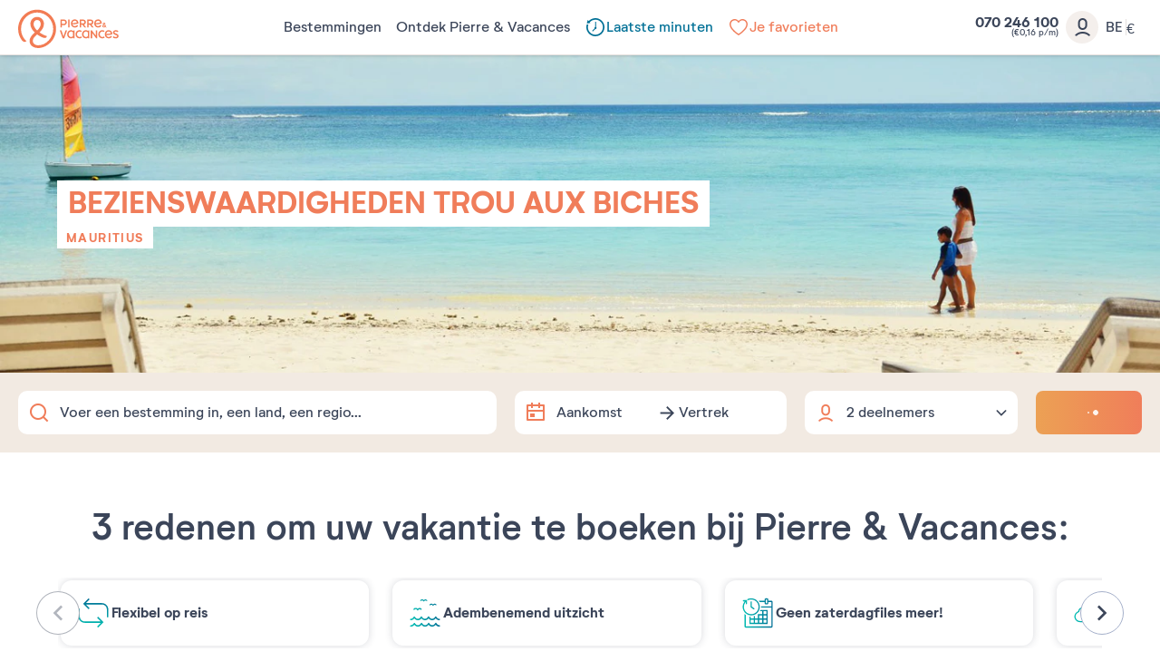

--- FILE ---
content_type: text/html; charset=UTF-8
request_url: https://www.pierreetvacances.com/be-vl/de_evenementen-trou-aux-biches
body_size: 25093
content:
<!DOCTYPE html><html lang="nl"><head><meta charset="utf-8"><meta http-equiv="X-UA-Compatible" content="IE=edge,chrome=1"><meta name="viewport" content="width=device-width,initial-scale=1"><meta name="format-detection" content="telephone=no"><link rel="dns-prefetch" href="ssa.pierreetvacances.com/16.0.0 }}"><link rel="dns-prefetch" href="static.pierreetvacances.com/145.0.0 }}"><link rel="dns-prefetch" href="photo.pierreetvacances.com }}"><link rel="preconnect" href="https://ssa.pierreetvacances.com/16.0.0" crossorigin><link rel="preconnect" href="https://static.pierreetvacances.com/145.0.0" crossorigin><link rel="preconnect" href="https://photo.pierreetvacances.com" crossorigin><link rel="preload" href="https://ssa.pierreetvacances.com/16.0.0/assets/fonts/icons.woff2" as="font" type="font/woff2" crossorigin><link rel="preload" href="https://ssa.pierreetvacances.com/16.0.0/assets/fonts/NeutrifStudio-Regular.woff2" as="font" type="font/woff2" crossorigin><link rel="preload" href="https://ssa.pierreetvacances.com/16.0.0/assets/fonts/NeutrifStudio-Medium.woff2" as="font" type="font/woff2" crossorigin><link rel="preload" href="https://ssa.pierreetvacances.com/16.0.0/assets/fonts/NeutrifStudio-SemiBold.woff2" as="font" type="font/woff2" crossorigin><link rel="preload" href="https://ssa.pierreetvacances.com/16.0.0/assets/fonts/NeutrifStudio-Bold.woff2" as="font" type="font/woff2" crossorigin><link rel="icon" type="image/png" href="https://ssa.pierreetvacances.com/16.0.0/assets/favicon/32x32_favicon-PV.png"><link rel="apple-touch-icon-precomposed" sizes="72x72" href="https://ssa.pierreetvacances.com/16.0.0/assets/favicon/72x72_favicon-PV.png"><link rel="canonical" href="https://www.pierreetvacances.com/be-vl/de_evenementen-trou-aux-biches" /><title></title><meta name="robots" content="index,follow" /><!-- Start VWO Async SmartCode --><script type='text/javascript'>window._vwo_code = window._vwo_code || (function(){var account_id=591148,settings_tolerance=2000,library_tolerance=2500,use_existing_jquery=false,is_spa=1,hide_element='body',/* DO NOT EDIT BELOW THIS LINE */f=false,d=document,code={use_existing_jquery:function(){return use_existing_jquery;},library_tolerance:function(){return library_tolerance;},finish:function(){if(!f){f=true;var a=d.getElementById('_vis_opt_path_hides');if(a)a.parentNode.removeChild(a);}},finished:function(){return f;},load:function(a){var b=d.createElement('script');b.src=a;b.type='text/javascript';b.innerText;b.onerror=function(){_vwo_code.finish();};d.getElementsByTagName('head')[0].appendChild(b);},init:function(){window.settings_timer=setTimeout(function () {_vwo_code.finish() },settings_tolerance);var a=d.createElement('style'),b=hide_element?hide_element+'{opacity:0 !important;filter:alpha(opacity=0) !important;background:none !important;}':'',h=d.getElementsByTagName('head')[0];a.setAttribute('id','_vis_opt_path_hides');a.setAttribute('type','text/css');if(a.styleSheet)a.styleSheet.cssText=b;else a.appendChild(d.createTextNode(b));h.appendChild(a);this.load('https://dev.visualwebsiteoptimizer.com/j.php?a='+account_id+'&u='+encodeURIComponent(d.URL)+'&f='+(+is_spa)+'&r='+Math.random());return settings_timer; }};window._vwo_settings_timer = code.init(); return code; }());</script><!-- End VWO Async SmartCode --><link rel="stylesheet" type="text/css" href="https://ssa.pierreetvacances.com/16.0.0/assets/stylesheets/icons.css"><link rel="stylesheet" type="text/css" href="https://ssa.pierreetvacances.com/16.0.0/assets/stylesheets/common.css"><link rel="stylesheet" type="text/css" href="https://static.pierreetvacances.com/145.0.0/assets/stylesheets/common.css"><link rel="stylesheet" type="text/css" href="https://static.pierreetvacances.com/145.0.0/assets/stylesheets/searchEngine.css"><script> window.dataLayer = window.dataLayer || []; window.dataLayerQueue = window.dataLayerQueue || {}; window.dataLayerPageTemplate = 'PEV_DESTINATION_STATION'; /*utile pour le tracking 'click', doit toujours être disponible*/  window.dataLayerQueue.script2_1 = { event: 'page_view', page_language: 'be-vl', page_shrturl: '/be-vl/de_evenementen-trou-aux-biches', page_name: undefined, page_tab: 'destination_tab_station_mot_cle_url', page_code: 'DESTINATION_STATION', page_template: window.dataLayerPageTemplate, page_type: 'DESTINATION', page_brand: 'transverse', partner_brand: undefined, main_brand: 'transverse', currency: 'EUR', uid: sessionStorage.getItem('emailMd5') != null && sessionStorage.getItem('connected') == 'true' ? sessionStorage.getItem('emailMd5') : null, emailHash: sessionStorage.getItem('emailHash') != null && sessionStorage.getItem('connected') == 'true' ? sessionStorage.getItem('emailHash') : null, brand_site: 'Pierre Vacances', collaboration_type: 'B2C',  }; </script><script> window.dataLayer = window.dataLayer || []; window.dataLayerQueue = window.dataLayerQueue || {};  window.dataLayerQueue.script2_1 = { ...window.dataLayerQueue.script2_1, user_connected : sessionStorage.getItem('connected') && sessionStorage.getItem('connected') === 'true'  ? true : false, co : 'Mauritius', co_id : '', dest_type : undefined, de : 'Trou\u0020aux\u0020Biches', de_id : '340', ge : 'Mauritius', ge_id : '122', zt : '', zt_id : ''  }; </script><!-- Google Tag Manager - CALL JS --><script> (function (w, d, s, l, i) { w[l] = w[l] || []; w[l].push({ 'gtm.start': new Date().getTime(), event: 'gtm.js' }); const f = d.getElementsByTagName(s)[0]; const j = d.createElement(s); const dl = l != 'dataLayer' ? `&l=${l}` : ''; j.async = true; j.src = '//www.pierreetvacances.com/metrics-be/a50c69990c0dw0e.js?awl=' + i.replace(/^GTM-/, '') + dl; f.parentNode.insertBefore(j, f); })(window, document, 'script', 'dataLayer', 'GTM-KX2BJW3V'); </script><!-- End Google Tag Manager - CALL JS --><link rel="stylesheet" type="text/css" href="https://static.pierreetvacances.com/145.0.0/assets/stylesheets/critical/critical-station.css"><link rel="preload" href="https://static.pierreetvacances.com/145.0.0/assets/stylesheets/station.css" as="style" onload="this.onload=null;this.rel='stylesheet'">
<script>(window.BOOMR_mq=window.BOOMR_mq||[]).push(["addVar",{"rua.upush":"false","rua.cpush":"false","rua.upre":"false","rua.cpre":"true","rua.uprl":"false","rua.cprl":"false","rua.cprf":"false","rua.trans":"SJ-be8e6ea4-0fb6-4af4-a9a3-a0ec9d5720ff","rua.cook":"false","rua.ims":"false","rua.ufprl":"false","rua.cfprl":"false","rua.isuxp":"false","rua.texp":"norulematch","rua.ceh":"false","rua.ueh":"false","rua.ieh.st":"0"}]);</script>
                              <script>!function(e){var n="https://s.go-mpulse.net/boomerang/";if("False"=="True")e.BOOMR_config=e.BOOMR_config||{},e.BOOMR_config.PageParams=e.BOOMR_config.PageParams||{},e.BOOMR_config.PageParams.pci=!0,n="https://s2.go-mpulse.net/boomerang/";if(window.BOOMR_API_key="7NYXU-NN6N6-D7KVB-4GAD8-A4BB3",function(){function e(){if(!r){var e=document.createElement("script");e.id="boomr-scr-as",e.src=window.BOOMR.url,e.async=!0,o.appendChild(e),r=!0}}function t(e){r=!0;var n,t,a,i,d=document,O=window;if(window.BOOMR.snippetMethod=e?"if":"i",t=function(e,n){var t=d.createElement("script");t.id=n||"boomr-if-as",t.src=window.BOOMR.url,BOOMR_lstart=(new Date).getTime(),e=e||d.body,e.appendChild(t)},!window.addEventListener&&window.attachEvent&&navigator.userAgent.match(/MSIE [67]\./))return window.BOOMR.snippetMethod="s",void t(o,"boomr-async");a=document.createElement("IFRAME"),a.src="about:blank",a.title="",a.role="presentation",a.loading="eager",i=(a.frameElement||a).style,i.width=0,i.height=0,i.border=0,i.display="none",o.appendChild(a);try{O=a.contentWindow,d=O.document.open()}catch(_){n=document.domain,a.src="javascript:var d=document.open();d.domain='"+n+"';void 0;",O=a.contentWindow,d=O.document.open()}if(n)d._boomrl=function(){this.domain=n,t()},d.write("<bo"+"dy onload='document._boomrl();'>");else if(O._boomrl=function(){t()},O.addEventListener)O.addEventListener("load",O._boomrl,!1);else if(O.attachEvent)O.attachEvent("onload",O._boomrl);d.close()}function a(e){window.BOOMR_onload=e&&e.timeStamp||(new Date).getTime()}if(!window.BOOMR||!window.BOOMR.version&&!window.BOOMR.snippetExecuted){window.BOOMR=window.BOOMR||{},window.BOOMR.snippetStart=(new Date).getTime(),window.BOOMR.snippetExecuted=!0,window.BOOMR.snippetVersion=14,window.BOOMR.url=n+"7NYXU-NN6N6-D7KVB-4GAD8-A4BB3";var i=document.currentScript||document.getElementsByTagName("script")[0],o=i.parentNode,r=!1,d=document.createElement("link");if(d.relList&&"function"==typeof d.relList.supports&&d.relList.supports("preload")&&"as"in d)window.BOOMR.snippetMethod="p",d.href=window.BOOMR.url,d.rel="preload",d.as="script",d.addEventListener("load",e),d.addEventListener("error",function(){t(!0)}),setTimeout(function(){if(!r)t(!0)},3e3),BOOMR_lstart=(new Date).getTime(),o.appendChild(d);else t(!1);if(window.addEventListener)window.addEventListener("load",a,!1);else if(window.attachEvent)window.attachEvent("onload",a)}}(),"".length>0)if(e&&"performance"in e&&e.performance&&"function"==typeof e.performance.setResourceTimingBufferSize)e.performance.setResourceTimingBufferSize();!function(){if(BOOMR=e.BOOMR||{},BOOMR.plugins=BOOMR.plugins||{},!BOOMR.plugins.AK){var n="true"=="true"?1:0,t="",a="aok6wcyxhzpic2lln5mq-f-b7adad671-clientnsv4-s.akamaihd.net",i="false"=="true"?2:1,o={"ak.v":"39","ak.cp":"185234","ak.ai":parseInt("347143",10),"ak.ol":"0","ak.cr":9,"ak.ipv":4,"ak.proto":"h2","ak.rid":"2de3b4c5","ak.r":47358,"ak.a2":n,"ak.m":"a","ak.n":"essl","ak.bpcip":"3.149.235.0","ak.cport":39988,"ak.gh":"23.208.24.242","ak.quicv":"","ak.tlsv":"tls1.3","ak.0rtt":"","ak.0rtt.ed":"","ak.csrc":"-","ak.acc":"","ak.t":"1768648537","ak.ak":"hOBiQwZUYzCg5VSAfCLimQ==ieVDBzV7Hv2wnSwSFXM+Eg9yBSikqm/pP+97kp25H7VP/Gkv3hIddgMcVBRhKZmAVS07IbHoIqpL/2vDmQFIRfHs41Ubc2szgPe1+DiDZroQBFiy7F4fgvWPfBy7QpfIjr8FwJPhmjtKk2VpNmWbfN31qc7YetPm/5PIK0h905jOupnxoq3ch9UK2a4DygsOBR6SOiqARzf6TYGJerkCoJ3oa3m3b/[base64]","ak.pv":"149","ak.dpoabenc":"","ak.tf":i};if(""!==t)o["ak.ruds"]=t;var r={i:!1,av:function(n){var t="http.initiator";if(n&&(!n[t]||"spa_hard"===n[t]))o["ak.feo"]=void 0!==e.aFeoApplied?1:0,BOOMR.addVar(o)},rv:function(){var e=["ak.bpcip","ak.cport","ak.cr","ak.csrc","ak.gh","ak.ipv","ak.m","ak.n","ak.ol","ak.proto","ak.quicv","ak.tlsv","ak.0rtt","ak.0rtt.ed","ak.r","ak.acc","ak.t","ak.tf"];BOOMR.removeVar(e)}};BOOMR.plugins.AK={akVars:o,akDNSPreFetchDomain:a,init:function(){if(!r.i){var e=BOOMR.subscribe;e("before_beacon",r.av,null,null),e("onbeacon",r.rv,null,null),r.i=!0}return this},is_complete:function(){return!0}}}}()}(window);</script></head><body class="station-webcam hasSearch js-station b2c-univers pev-univers criticals"><a class="link-skipNav u-Visible-desktop js-skipNav" href="#">skipNavLink</a><noscript><iframe src="//www.pierreetvacances.com/metrics-be/ns.html?id=GTM-KX2BJW3V" height="0" width="0" style="display:none;visibility:hidden"></iframe></noscript><header class="mainHeader js-mainHeader "><div class="mainHeader-container js-mainHeader-container"><div class="mainHeader-grid"><div class="mainHeader-burger"><button type="button" class="mainHeader-button mainHeader-button--burger js-mainHeader-burger"><i class="icon icon-close" aria-hidden="true"></i><i class="icon icon-burger" aria-hidden="true"></i></button></div><div class="mainHeader-logo"><a href="https://www.pierreetvacances.com/be-vl" class="mainHeader-logoLink" title="Meer dan 500 vakantiebestemmingen in Europa"><svg class="mainHeader-logoPicture" xmlns="http://www.w3.org/2000/svg" viewBox="0 -10 673 270"><style>.st99{fill:#f27c54}</style><path class="st99" d="M127.2 0C57 0 0 57.1 0 127.2c0 28.5 10.3 57.1 25.7 75.8 5.6 6.5 11.7 10.3 17.8 10.3 4.2 0 8.9-1.9 12.6-6.1-22-15.9-36.5-47.7-36.5-80 0-59.9 48.2-108.5 107.6-108.5s107.6 48.6 107.6 108.5c0 58-47.2 108.5-99.1 108.5-22.3 0-37.5-12-37.5-29 0-14 8.4-25.7 29.1-42.9 12.6 9.1 25.9 16.1 37.1 20.4 17.3 6.5 25.7 2.3 28.5-9.4-15.3-4.2-33.8-13-50-24.4 16.9-15.7 29.8-33.9 29.8-56 0-26.7-19.8-46.3-45.5-46.3S82 67.7 82 94.4c0 21.4 12.8 41 29.7 56.7-25.9 22.3-35.1 38.5-35.1 56.9 0 26.8 24.2 45.8 57.5 45.8 55.2 0 119.7-51 119.7-126.7C253.9 57 197.3 0 127.2 0zm-23.7 95.4c0-16.8 9.6-27.1 23.7-27.1s24 10.3 24 27.1c0 15.8-10.3 29.5-24 42.4-14-13-23.7-27.9-23.7-42.4zM334.9 65h9.7v52.4h-9.7zM293.2 102.9h11.1c13.1 0 21.6-7.5 21.6-19.1 0-11.5-8.4-18.9-21.6-18.9h-20.9v52.4h9.7l.1-14.4zm0-28.9h10.7c7.5 0 12.2 3.7 12.2 9.8s-4.7 10-12.2 10h-10.7V74zM421.8 99.7h8.6c3.7 5.9 8.3 11.8 13.7 17.6h10.4c-5-6.4-9.5-12.7-13.4-18.8 7.6-2.4 12.2-8.2 12.2-16.1 0-10.7-8.1-17.4-20.6-17.4h-20.5v52.4h9.7V99.7h-.1zm0-25.7h10.4c6.9 0 11.3 3.2 11.3 8.4s-4.3 8.5-11.3 8.5h-10.4V74zM504.8 117.3c-5-6.4-9.5-12.7-13.4-18.8 7.6-2.4 12.2-8.2 12.2-16.1 0-10.7-8.1-17.4-20.6-17.4h-20.6v52.4h9.7V99.7h8.6c3.7 5.9 8.3 11.8 13.7 17.6h10.4zm-22.3-26.4h-10.4V74.1h10.4c6.9 0 11.3 3.2 11.3 8.4-.1 5.1-4.4 8.4-11.3 8.4zM574.2 117.7c3.3 0 6.2-1.2 8.5-3.3 1.7 1.3 3.1 2.4 4 2.9h6c-.8-.7-3.8-3.1-7.3-6.2.8-1.3 1.5-2.8 2-4.4.8-2.4.8-5.5-2.8-5.8-.4 2.9-1.3 5.3-2.4 7.2-2.1-2.1-4.2-4.3-5.9-6.5 3.6-2.1 7.2-4.3 7.2-8.7 0-4.2-3.3-7.3-8.1-7.3-5.1 0-8.4 3.7-8.4 7.8 0 2.2.9 4.6 2.4 7.1-3 1.9-5.7 4.4-5.7 8.5.2 5.5 5.1 8.7 10.5 8.7zm1.4-27.6c1.8 0 3 1.2 3 3 0 2.2-2.1 3.5-4.7 5-1-1.7-1.6-3.3-1.6-4.7 0-1.9 1.3-3.3 3.3-3.3zm-3.4 14.1c2.1 2.6 4.7 5.1 7.1 7.3-1.4 1-3 1.6-4.6 1.6-2.9 0-5.1-1.7-5.1-4.3 0-2 1-3.3 2.6-4.6zM401.2 106.9l-6.7-5.5c-3.8 5.1-9 7.8-14.8 7.8-8.3 0-14.1-4.6-16-12.4 13.7.4 26.9-1.4 40-5.6V90c0-15.5-10.2-26-24.7-26-15.4 0-25.8 11.8-25.8 27.1 0 16 11.4 27.2 26.5 27.2 9.3 0 17.5-4.5 21.5-11.4zm-22.1-33.8c7.4 0 12.5 4.2 14.3 11.7-7.9 2.5-16.4 3.7-30.1 4.2.8-9.7 6.7-15.9 15.8-15.9zM556.9 106.9l-6.7-5.5c-3.8 5.1-9 7.8-14.8 7.8-8.3 0-14.1-4.6-16-12.4 13.7.4 26.9-1.4 40-5.6V90c0-15.5-10.2-26-24.7-26-15.4 0-25.8 11.8-25.8 27.1 0 16 11.4 27.2 26.5 27.2 9.2 0 17.5-4.5 21.5-11.4zm-22.2-33.8c7.4 0 12.5 4.2 14.3 11.7-7.9 2.5-16.4 3.7-30.1 4.2.8-9.7 6.8-15.9 15.8-15.9zM410.9 180.8c-9.7 0-16.9-7.6-16.9-18.1 0-10.4 7.3-18.1 16.9-18.1 4 0 7.5 1.3 10.4 3.7l4.7-7.6c-4.7-3.4-9.9-5.1-15.7-5.1-15.1 0-26.2 11.5-26.2 27.2 0 15.6 11.1 27.2 26.2 27.2 6.4 0 12.1-2 16.6-5.9l-4.9-7.6c-3 2.8-6.8 4.3-11.1 4.3zM563.2 180.8c-9.7 0-16.9-7.6-16.9-18.1 0-10.4 7.3-18.1 16.9-18.1 4 0 7.5 1.3 10.4 3.7l4.7-7.6c-4.7-3.4-9.9-5.1-15.7-5.1-15.1 0-26.2 11.5-26.2 27.2 0 15.6 11.1 27.2 26.2 27.2 6.4 0 12.1-2 16.6-5.9l-4.9-7.6c-3 2.8-6.8 4.3-11.1 4.3zM368.8 140.8c-4.7-3.6-9.2-5.2-14.8-5.2-15 0-26.1 11.5-26.1 27.2S339.1 190 354 190c5.2 0 9.5-1.4 13.9-4.5l.9 3.6h7.9v-52.4h-5l-2.9 4.1zm-1.7 34.3c-3.2 3.7-7.5 5.7-12.5 5.7-9.7 0-16.8-7.6-16.8-18.1 0-10.4 7.2-18.1 16.8-18.1 5 0 9.4 2.1 12.5 5.8v24.7zM468.3 140.8c-4.7-3.6-9.2-5.2-14.8-5.2-15 0-26.1 11.5-26.1 27.2s11.2 27.2 26.1 27.2c5.2 0 9.5-1.4 13.9-4.5l.9 3.6h7.9v-52.4h-5l-2.9 4.1zm-1.7 34.3c-3.2 3.7-7.5 5.7-12.5 5.7-9.7 0-16.8-7.6-16.8-18.1 0-10.4 7.2-18.1 16.8-18.1 5 0 9.4 2.1 12.5 5.8v24.7zM303.4 177.5l-13.8-41h-11l19.1 52.4h10.9l19.1-52.4h-10.6zM605.5 135.6c-15.4 0-25.8 11.8-25.8 27.1 0 16 11.4 27.2 26.5 27.2 9.2 0 17.4-4.5 21.5-11.4L621 173c-3.8 5.1-9 7.8-14.8 7.8-8.3 0-14.1-4.6-16-12.4 13.7.4 26.9-1.4 40-5.6v-1.2c0-15.5-10.2-26-24.7-26zm-15.8 25c.8-9.7 6.7-15.9 15.8-15.9 7.4 0 12.5 4.2 14.3 11.7-7.9 2.5-16.4 3.7-30.1 4.2zM644.5 150.2c0-2.7 2.6-5.5 9.4-5.5 3.7 0 8.4.9 12.9 4l3.8-8c-4.3-3-10.6-5.1-17-5.1-10.7 0-18.9 5.8-18.9 15.2 0 17.4 27.6 15 27.6 24.2 0 3.1-3.1 5.8-9.7 5.8-4.2 0-9.7-1.1-14.9-5.1l-3.8 8c4.7 3.7 11.7 6.3 19 6.3 11.4 0 19.3-6.3 19.3-15.4 0-17.3-27.7-15.7-27.7-24.4zM519.5 171.1L493 136.5h-7.2v52.4h9.6v-34.5l26.5 34.5h7.1v-52.4h-9.5z"/></svg></a></div><div class="mainHeader-navigation js-mainHeader-navigation"><div class="mainHeader-header"><div class="mainHeader-navigation--logo"><svg class="mainHeader-logoPicture" xmlns="http://www.w3.org/2000/svg" viewBox="0 -10 673 270"><style>.st99{fill:#f27c54}</style><path class="st99" d="M127.2 0C57 0 0 57.1 0 127.2c0 28.5 10.3 57.1 25.7 75.8 5.6 6.5 11.7 10.3 17.8 10.3 4.2 0 8.9-1.9 12.6-6.1-22-15.9-36.5-47.7-36.5-80 0-59.9 48.2-108.5 107.6-108.5s107.6 48.6 107.6 108.5c0 58-47.2 108.5-99.1 108.5-22.3 0-37.5-12-37.5-29 0-14 8.4-25.7 29.1-42.9 12.6 9.1 25.9 16.1 37.1 20.4 17.3 6.5 25.7 2.3 28.5-9.4-15.3-4.2-33.8-13-50-24.4 16.9-15.7 29.8-33.9 29.8-56 0-26.7-19.8-46.3-45.5-46.3S82 67.7 82 94.4c0 21.4 12.8 41 29.7 56.7-25.9 22.3-35.1 38.5-35.1 56.9 0 26.8 24.2 45.8 57.5 45.8 55.2 0 119.7-51 119.7-126.7C253.9 57 197.3 0 127.2 0zm-23.7 95.4c0-16.8 9.6-27.1 23.7-27.1s24 10.3 24 27.1c0 15.8-10.3 29.5-24 42.4-14-13-23.7-27.9-23.7-42.4zM334.9 65h9.7v52.4h-9.7zM293.2 102.9h11.1c13.1 0 21.6-7.5 21.6-19.1 0-11.5-8.4-18.9-21.6-18.9h-20.9v52.4h9.7l.1-14.4zm0-28.9h10.7c7.5 0 12.2 3.7 12.2 9.8s-4.7 10-12.2 10h-10.7V74zM421.8 99.7h8.6c3.7 5.9 8.3 11.8 13.7 17.6h10.4c-5-6.4-9.5-12.7-13.4-18.8 7.6-2.4 12.2-8.2 12.2-16.1 0-10.7-8.1-17.4-20.6-17.4h-20.5v52.4h9.7V99.7h-.1zm0-25.7h10.4c6.9 0 11.3 3.2 11.3 8.4s-4.3 8.5-11.3 8.5h-10.4V74zM504.8 117.3c-5-6.4-9.5-12.7-13.4-18.8 7.6-2.4 12.2-8.2 12.2-16.1 0-10.7-8.1-17.4-20.6-17.4h-20.6v52.4h9.7V99.7h8.6c3.7 5.9 8.3 11.8 13.7 17.6h10.4zm-22.3-26.4h-10.4V74.1h10.4c6.9 0 11.3 3.2 11.3 8.4-.1 5.1-4.4 8.4-11.3 8.4zM574.2 117.7c3.3 0 6.2-1.2 8.5-3.3 1.7 1.3 3.1 2.4 4 2.9h6c-.8-.7-3.8-3.1-7.3-6.2.8-1.3 1.5-2.8 2-4.4.8-2.4.8-5.5-2.8-5.8-.4 2.9-1.3 5.3-2.4 7.2-2.1-2.1-4.2-4.3-5.9-6.5 3.6-2.1 7.2-4.3 7.2-8.7 0-4.2-3.3-7.3-8.1-7.3-5.1 0-8.4 3.7-8.4 7.8 0 2.2.9 4.6 2.4 7.1-3 1.9-5.7 4.4-5.7 8.5.2 5.5 5.1 8.7 10.5 8.7zm1.4-27.6c1.8 0 3 1.2 3 3 0 2.2-2.1 3.5-4.7 5-1-1.7-1.6-3.3-1.6-4.7 0-1.9 1.3-3.3 3.3-3.3zm-3.4 14.1c2.1 2.6 4.7 5.1 7.1 7.3-1.4 1-3 1.6-4.6 1.6-2.9 0-5.1-1.7-5.1-4.3 0-2 1-3.3 2.6-4.6zM401.2 106.9l-6.7-5.5c-3.8 5.1-9 7.8-14.8 7.8-8.3 0-14.1-4.6-16-12.4 13.7.4 26.9-1.4 40-5.6V90c0-15.5-10.2-26-24.7-26-15.4 0-25.8 11.8-25.8 27.1 0 16 11.4 27.2 26.5 27.2 9.3 0 17.5-4.5 21.5-11.4zm-22.1-33.8c7.4 0 12.5 4.2 14.3 11.7-7.9 2.5-16.4 3.7-30.1 4.2.8-9.7 6.7-15.9 15.8-15.9zM556.9 106.9l-6.7-5.5c-3.8 5.1-9 7.8-14.8 7.8-8.3 0-14.1-4.6-16-12.4 13.7.4 26.9-1.4 40-5.6V90c0-15.5-10.2-26-24.7-26-15.4 0-25.8 11.8-25.8 27.1 0 16 11.4 27.2 26.5 27.2 9.2 0 17.5-4.5 21.5-11.4zm-22.2-33.8c7.4 0 12.5 4.2 14.3 11.7-7.9 2.5-16.4 3.7-30.1 4.2.8-9.7 6.8-15.9 15.8-15.9zM410.9 180.8c-9.7 0-16.9-7.6-16.9-18.1 0-10.4 7.3-18.1 16.9-18.1 4 0 7.5 1.3 10.4 3.7l4.7-7.6c-4.7-3.4-9.9-5.1-15.7-5.1-15.1 0-26.2 11.5-26.2 27.2 0 15.6 11.1 27.2 26.2 27.2 6.4 0 12.1-2 16.6-5.9l-4.9-7.6c-3 2.8-6.8 4.3-11.1 4.3zM563.2 180.8c-9.7 0-16.9-7.6-16.9-18.1 0-10.4 7.3-18.1 16.9-18.1 4 0 7.5 1.3 10.4 3.7l4.7-7.6c-4.7-3.4-9.9-5.1-15.7-5.1-15.1 0-26.2 11.5-26.2 27.2 0 15.6 11.1 27.2 26.2 27.2 6.4 0 12.1-2 16.6-5.9l-4.9-7.6c-3 2.8-6.8 4.3-11.1 4.3zM368.8 140.8c-4.7-3.6-9.2-5.2-14.8-5.2-15 0-26.1 11.5-26.1 27.2S339.1 190 354 190c5.2 0 9.5-1.4 13.9-4.5l.9 3.6h7.9v-52.4h-5l-2.9 4.1zm-1.7 34.3c-3.2 3.7-7.5 5.7-12.5 5.7-9.7 0-16.8-7.6-16.8-18.1 0-10.4 7.2-18.1 16.8-18.1 5 0 9.4 2.1 12.5 5.8v24.7zM468.3 140.8c-4.7-3.6-9.2-5.2-14.8-5.2-15 0-26.1 11.5-26.1 27.2s11.2 27.2 26.1 27.2c5.2 0 9.5-1.4 13.9-4.5l.9 3.6h7.9v-52.4h-5l-2.9 4.1zm-1.7 34.3c-3.2 3.7-7.5 5.7-12.5 5.7-9.7 0-16.8-7.6-16.8-18.1 0-10.4 7.2-18.1 16.8-18.1 5 0 9.4 2.1 12.5 5.8v24.7zM303.4 177.5l-13.8-41h-11l19.1 52.4h10.9l19.1-52.4h-10.6zM605.5 135.6c-15.4 0-25.8 11.8-25.8 27.1 0 16 11.4 27.2 26.5 27.2 9.2 0 17.4-4.5 21.5-11.4L621 173c-3.8 5.1-9 7.8-14.8 7.8-8.3 0-14.1-4.6-16-12.4 13.7.4 26.9-1.4 40-5.6v-1.2c0-15.5-10.2-26-24.7-26zm-15.8 25c.8-9.7 6.7-15.9 15.8-15.9 7.4 0 12.5 4.2 14.3 11.7-7.9 2.5-16.4 3.7-30.1 4.2zM644.5 150.2c0-2.7 2.6-5.5 9.4-5.5 3.7 0 8.4.9 12.9 4l3.8-8c-4.3-3-10.6-5.1-17-5.1-10.7 0-18.9 5.8-18.9 15.2 0 17.4 27.6 15 27.6 24.2 0 3.1-3.1 5.8-9.7 5.8-4.2 0-9.7-1.1-14.9-5.1l-3.8 8c4.7 3.7 11.7 6.3 19 6.3 11.4 0 19.3-6.3 19.3-15.4 0-17.3-27.7-15.7-27.7-24.4zM519.5 171.1L493 136.5h-7.2v52.4h9.6v-34.5l26.5 34.5h7.1v-52.4h-9.5z"/></svg></div><div class="mainHeader-navigation--close js-mainHeader-navigation--close"><i class="icon icon-close" aria-hidden="true"></i></div></div><nav class="mainHeader-navList js-Navigation"><div class="mainHeader-button mainHeader-button--nav js-Navigation-link js-Tracking--link pv-Navigation-link--perso" data-layer="DESTINATIONS300"  data-tracking='{"c":"nav_bar","a":"main","l":"Bestemmingen"}'><span class="mainHeader-navLabel">Bestemmingen</span><span class="mainHeader-navIcon"><i class="icon icon-v2" aria-hidden="true"></i></span></div><div class="mainHeader-button mainHeader-button--nav js-Navigation-link js-Tracking--link pv-Navigation-link--perso" data-layer="LIVE_EXPERIENCE"  data-tracking='{"c":"nav_bar","a":"main","l":"Ontdek Pierre & Vacances"}'><span class="mainHeader-navLabel">Ontdek Pierre &amp; Vacances</span><span class="mainHeader-navIcon"><i class="icon icon-v2" aria-hidden="true"></i></span></div><a href="https://www.pierreetvacances.com/be-vl/last-minutes_ms" target="_self" class="mainHeader-button mainHeader-button--nav js-Tracking--link pv-Navigation-link--perso" data-layer="TAB_5"  data-tracking='{"li":"1","c":"nav_bar","a":"main","l":"Laatste minuten"}'><span class="mainHeader-navLabel calangue"><svg xmlns="http://www.w3.org/2000/svg" width="24" height="24" viewBox="0 0 24 24" fill="none"><path d="M6.14053 20.1026C2.57425 17.5236 1.21226 13.0298 2.44415 9.04611L4.28595 9.02839C2.9673 12.4448 4.05004 16.4501 7.15703 18.6969C10.8557 21.3716 16.0223 20.5416 18.697 16.843C21.3716 13.1444 20.5416 7.97775 16.843 5.30305C13.3341 2.7656 8.50411 3.38245 5.73394 6.61041L6.47362 7.55636L5.04171 7.61152L5.04211 7.6094L2.5139 7.70439L3.61576 3.90157L4.64778 5.22137C8.03147 1.54215 13.7093 0.896164 17.8595 3.89741C22.3344 7.13351 23.3387 13.3845 20.1026 17.8595C16.8665 22.3344 10.6155 23.3387 6.14053 20.1026Z" fill="#3B4559"/><path d="M12.8676 6.12367H11.7111V11.6976C11.2831 11.8671 10.9803 12.2848 10.9803 12.7732C10.9803 12.9532 11.0214 13.1237 11.0948 13.2756L8.37832 15.9159L9.18435 16.7452L12.0824 13.9284C12.1004 13.9293 12.1185 13.9297 12.1368 13.9297C12.7755 13.9297 13.2932 13.4119 13.2932 12.7732C13.2932 12.4117 13.1274 12.089 12.8676 11.8769V6.12367Z" fill="#3B4559"/></svg>Laatste minuten</span></a><a href="https://www.pierreetvacances.com/be-vl/uw-favoriete-residenties_ms" target="_self" class="mainHeader-button mainHeader-button--nav js-Tracking--link pv-Navigation-link--perso" data-layer="TAB_6"  data-tracking='{"li":"1","c":"nav_bar","a":"main","l":"Je favorieten"}'><span class="mainHeader-navLabel abricot"><svg xmlns="http://www.w3.org/2000/svg" width="24" height="24" viewBox="0 0 24 24" fill="none"><path d="M7.71429 3C4.81808 3 2.43527 5.18436 2.07813 7.98324C2.0279 8.21229 2 8.45251 2 8.72067C2 11.9888 4.49442 14.9385 6.87723 17.1285C9.25446 19.324 11.6317 20.7709 11.6317 20.7709L12 21L12.3683 20.7709C12.3683 20.7709 14.7455 19.324 17.1283 17.1285C19.5056 14.9385 22 11.9888 22 8.72067C22 8.45251 21.9721 8.21788 21.9275 7.99441C21.5647 5.18436 19.1875 3 16.2857 3C14.5112 3 13.0435 3.92737 12 5.20112C10.9565 3.92737 9.48884 3 7.71429 3ZM7.71429 4.43017C9.28795 4.43017 10.6384 5.27933 11.3862 6.5419L12 7.58101L12.6138 6.5419C13.3616 5.27933 14.7121 4.43017 16.2857 4.43017C18.4788 4.43017 20.2533 6.06704 20.5156 8.19553L20.5268 8.2514C20.5547 8.38547 20.5714 8.53631 20.5714 8.72067C20.5714 11.2235 18.423 13.9944 16.1574 16.0782C14.0815 17.9944 12.3292 19.0615 12 19.2682C11.6708 19.0615 9.91853 17.9944 7.83705 16.0782C5.57701 13.9944 3.42857 11.2235 3.42857 8.72067C3.42857 8.53073 3.44531 8.37989 3.47321 8.2514L3.48438 8.21788V8.18436C3.75223 6.06704 5.52121 4.43017 7.71429 4.43017Z" fill="#3B4559"/></svg>Je favorieten</span></a></nav><div class="mainHeader-navList mainHeader-navList--mobile"><button type="button" class="mainHeader-button mainHeader-button--nav mainHeader-button--Language js-Navigation-link" data-layer="MARKET"><span class="mainHeader-navLabel">Taal/valuta wijzigen</span><span class="mainHeader-market"><span class="mainHeader-marketLanguage">BE</span><span class="mainHeader-marketCurrency js-mainHeader-Currency">&euro;</span><span class="mainHeader-navIcon"><i class="icon icon-v2" aria-hidden="true"></i></span></span></button><a href="tel:003270246100" class="u-Hidden-mobile mainHeader-button mainHeader-button--nav"><span class="mainHeader-call"><p><strong>070 246 100 (&euro;0,16 p/m)</strong><br /><br /></p></span><span class="mainHeader-navIcon"><i class="icon icon-telephone" aria-hidden="true"></i></span></a><a href="https://www.pierreetvacances.com/be-vl/telefonisch-contact_ms" target="_self" class="mainHeader-button mainHeader-button--nav mainHeader-button--contact"><span class="mainHeader-navIcon"><i class="icon icon-question" aria-hidden="true"></i></span><span class="mainHeader-navLabel">Contact</span></a></div></div><div class="mainHeader-cmds js-mainHeader-cmds"><button class="mainHeader-button mainHeader-button--search js-mainSearchForm-openSearchLayer"><i class="icon icon-search" aria-hidden="true"></i></button><button type="button" class="mainHeader-button mainHeader-button--callMobile js-Navigation-callMobile js-Navigation-link" data-layer="CALL"><i class="icon icon-close" aria-hidden="true"></i><i class="icon icon-telephone" aria-hidden="true"></i></button><button type="button" class="mainHeader-button mainHeader-button--accountMobile js-Navigation-accountMobile js-Navigation-link" data-layer="ACCOUNT"><i class="icon icon-close" aria-hidden="true"></i><i class="icon icon-user" aria-hidden="true"></i></button><button type="button" class="mainHeader-button mainHeader-button--call js-Navigation-link" data-layer="CONTACT"><span class="mainHeader-call"><span class="mainHeader-callPhone">070 246 100</span><span class="mainHeader-callPrice">(€0,16 p/m)</span></span></button><button type="button" class="mainHeader-button mainHeader-button--account js-Navigation-link js-Navigation-account" data-layer="ACCOUNT"><i class="icon icon-user" aria-hidden="true"></i></button><button type="button" class="mainHeader-button mainHeader-button--market js-Navigation-link" data-layer="MARKET"><span class="mainHeader-market"><span class="mainHeader-marketLanguage">BE</span><span class="mainHeader-marketCurrency js-mainHeader-Currency">&euro;</span></span></button></div></div><div class="mainHeader-overlay"></div></div><div class="headerLayer js-headerLayer"><div class="headerLayer-header"><button type="button" class="headerLayer-button headerLayer-buttonBack js-headerLayer-close"><i class="icon icon-arrowRight-v2" aria-hidden="true"></i></button><div class="mainHeader-navigation--logo"><svg class="mainHeader-logoPicture" xmlns="http://www.w3.org/2000/svg" viewBox="0 -10 673 270"><style>.st99{fill:#f27c54}</style><path class="st99" d="M127.2 0C57 0 0 57.1 0 127.2c0 28.5 10.3 57.1 25.7 75.8 5.6 6.5 11.7 10.3 17.8 10.3 4.2 0 8.9-1.9 12.6-6.1-22-15.9-36.5-47.7-36.5-80 0-59.9 48.2-108.5 107.6-108.5s107.6 48.6 107.6 108.5c0 58-47.2 108.5-99.1 108.5-22.3 0-37.5-12-37.5-29 0-14 8.4-25.7 29.1-42.9 12.6 9.1 25.9 16.1 37.1 20.4 17.3 6.5 25.7 2.3 28.5-9.4-15.3-4.2-33.8-13-50-24.4 16.9-15.7 29.8-33.9 29.8-56 0-26.7-19.8-46.3-45.5-46.3S82 67.7 82 94.4c0 21.4 12.8 41 29.7 56.7-25.9 22.3-35.1 38.5-35.1 56.9 0 26.8 24.2 45.8 57.5 45.8 55.2 0 119.7-51 119.7-126.7C253.9 57 197.3 0 127.2 0zm-23.7 95.4c0-16.8 9.6-27.1 23.7-27.1s24 10.3 24 27.1c0 15.8-10.3 29.5-24 42.4-14-13-23.7-27.9-23.7-42.4zM334.9 65h9.7v52.4h-9.7zM293.2 102.9h11.1c13.1 0 21.6-7.5 21.6-19.1 0-11.5-8.4-18.9-21.6-18.9h-20.9v52.4h9.7l.1-14.4zm0-28.9h10.7c7.5 0 12.2 3.7 12.2 9.8s-4.7 10-12.2 10h-10.7V74zM421.8 99.7h8.6c3.7 5.9 8.3 11.8 13.7 17.6h10.4c-5-6.4-9.5-12.7-13.4-18.8 7.6-2.4 12.2-8.2 12.2-16.1 0-10.7-8.1-17.4-20.6-17.4h-20.5v52.4h9.7V99.7h-.1zm0-25.7h10.4c6.9 0 11.3 3.2 11.3 8.4s-4.3 8.5-11.3 8.5h-10.4V74zM504.8 117.3c-5-6.4-9.5-12.7-13.4-18.8 7.6-2.4 12.2-8.2 12.2-16.1 0-10.7-8.1-17.4-20.6-17.4h-20.6v52.4h9.7V99.7h8.6c3.7 5.9 8.3 11.8 13.7 17.6h10.4zm-22.3-26.4h-10.4V74.1h10.4c6.9 0 11.3 3.2 11.3 8.4-.1 5.1-4.4 8.4-11.3 8.4zM574.2 117.7c3.3 0 6.2-1.2 8.5-3.3 1.7 1.3 3.1 2.4 4 2.9h6c-.8-.7-3.8-3.1-7.3-6.2.8-1.3 1.5-2.8 2-4.4.8-2.4.8-5.5-2.8-5.8-.4 2.9-1.3 5.3-2.4 7.2-2.1-2.1-4.2-4.3-5.9-6.5 3.6-2.1 7.2-4.3 7.2-8.7 0-4.2-3.3-7.3-8.1-7.3-5.1 0-8.4 3.7-8.4 7.8 0 2.2.9 4.6 2.4 7.1-3 1.9-5.7 4.4-5.7 8.5.2 5.5 5.1 8.7 10.5 8.7zm1.4-27.6c1.8 0 3 1.2 3 3 0 2.2-2.1 3.5-4.7 5-1-1.7-1.6-3.3-1.6-4.7 0-1.9 1.3-3.3 3.3-3.3zm-3.4 14.1c2.1 2.6 4.7 5.1 7.1 7.3-1.4 1-3 1.6-4.6 1.6-2.9 0-5.1-1.7-5.1-4.3 0-2 1-3.3 2.6-4.6zM401.2 106.9l-6.7-5.5c-3.8 5.1-9 7.8-14.8 7.8-8.3 0-14.1-4.6-16-12.4 13.7.4 26.9-1.4 40-5.6V90c0-15.5-10.2-26-24.7-26-15.4 0-25.8 11.8-25.8 27.1 0 16 11.4 27.2 26.5 27.2 9.3 0 17.5-4.5 21.5-11.4zm-22.1-33.8c7.4 0 12.5 4.2 14.3 11.7-7.9 2.5-16.4 3.7-30.1 4.2.8-9.7 6.7-15.9 15.8-15.9zM556.9 106.9l-6.7-5.5c-3.8 5.1-9 7.8-14.8 7.8-8.3 0-14.1-4.6-16-12.4 13.7.4 26.9-1.4 40-5.6V90c0-15.5-10.2-26-24.7-26-15.4 0-25.8 11.8-25.8 27.1 0 16 11.4 27.2 26.5 27.2 9.2 0 17.5-4.5 21.5-11.4zm-22.2-33.8c7.4 0 12.5 4.2 14.3 11.7-7.9 2.5-16.4 3.7-30.1 4.2.8-9.7 6.8-15.9 15.8-15.9zM410.9 180.8c-9.7 0-16.9-7.6-16.9-18.1 0-10.4 7.3-18.1 16.9-18.1 4 0 7.5 1.3 10.4 3.7l4.7-7.6c-4.7-3.4-9.9-5.1-15.7-5.1-15.1 0-26.2 11.5-26.2 27.2 0 15.6 11.1 27.2 26.2 27.2 6.4 0 12.1-2 16.6-5.9l-4.9-7.6c-3 2.8-6.8 4.3-11.1 4.3zM563.2 180.8c-9.7 0-16.9-7.6-16.9-18.1 0-10.4 7.3-18.1 16.9-18.1 4 0 7.5 1.3 10.4 3.7l4.7-7.6c-4.7-3.4-9.9-5.1-15.7-5.1-15.1 0-26.2 11.5-26.2 27.2 0 15.6 11.1 27.2 26.2 27.2 6.4 0 12.1-2 16.6-5.9l-4.9-7.6c-3 2.8-6.8 4.3-11.1 4.3zM368.8 140.8c-4.7-3.6-9.2-5.2-14.8-5.2-15 0-26.1 11.5-26.1 27.2S339.1 190 354 190c5.2 0 9.5-1.4 13.9-4.5l.9 3.6h7.9v-52.4h-5l-2.9 4.1zm-1.7 34.3c-3.2 3.7-7.5 5.7-12.5 5.7-9.7 0-16.8-7.6-16.8-18.1 0-10.4 7.2-18.1 16.8-18.1 5 0 9.4 2.1 12.5 5.8v24.7zM468.3 140.8c-4.7-3.6-9.2-5.2-14.8-5.2-15 0-26.1 11.5-26.1 27.2s11.2 27.2 26.1 27.2c5.2 0 9.5-1.4 13.9-4.5l.9 3.6h7.9v-52.4h-5l-2.9 4.1zm-1.7 34.3c-3.2 3.7-7.5 5.7-12.5 5.7-9.7 0-16.8-7.6-16.8-18.1 0-10.4 7.2-18.1 16.8-18.1 5 0 9.4 2.1 12.5 5.8v24.7zM303.4 177.5l-13.8-41h-11l19.1 52.4h10.9l19.1-52.4h-10.6zM605.5 135.6c-15.4 0-25.8 11.8-25.8 27.1 0 16 11.4 27.2 26.5 27.2 9.2 0 17.4-4.5 21.5-11.4L621 173c-3.8 5.1-9 7.8-14.8 7.8-8.3 0-14.1-4.6-16-12.4 13.7.4 26.9-1.4 40-5.6v-1.2c0-15.5-10.2-26-24.7-26zm-15.8 25c.8-9.7 6.7-15.9 15.8-15.9 7.4 0 12.5 4.2 14.3 11.7-7.9 2.5-16.4 3.7-30.1 4.2zM644.5 150.2c0-2.7 2.6-5.5 9.4-5.5 3.7 0 8.4.9 12.9 4l3.8-8c-4.3-3-10.6-5.1-17-5.1-10.7 0-18.9 5.8-18.9 15.2 0 17.4 27.6 15 27.6 24.2 0 3.1-3.1 5.8-9.7 5.8-4.2 0-9.7-1.1-14.9-5.1l-3.8 8c4.7 3.7 11.7 6.3 19 6.3 11.4 0 19.3-6.3 19.3-15.4 0-17.3-27.7-15.7-27.7-24.4zM519.5 171.1L493 136.5h-7.2v52.4h9.6v-34.5l26.5 34.5h7.1v-52.4h-9.5z"/></svg></div><div class="mainHeader-navigation--close js-headerLayer-close"><i class="icon icon-close" aria-hidden="true"></i></div></div><div class="headerLayer-wrapper"><div class="headerLayer-button headerLayer-buttonClose js-headerLayer-close"><i class="icon icon-clear" aria-hidden="true"></i></div><div class="headerLayer-container js-headerLayer-container"><div class="headerLayer-layer layerMenu js-headerLayer-layer" data-layer="DESTINATIONS300"><div class="layerMenu layerMenu-destinationsMenu"><div class="layerMenu-titleReminder">Onze bestemmingen :</div><div class="layerMenu-destinationsBlock u-Hidden-mobile u-Hidden-tablet"><div class="layerMenu-destinations"><div class="layerMenu-withTabs layerMenu-destination layerMenu-destination--6cols layerMenu-withTabs--active" data-tab="tabDefault"><div class="layerMenu-item layerMenu-item--list"><div class="layerMenu-itemContent layerMenu-itemContent--hasHover"><a title="Frankrijk" href="https://www.pierreetvacances.com/be-vl/co_vakantie-frankrijk" target="_self" class="layerMenu-itemLinkInformations"><div class="layerMenu-itemPictureHolder"><div class="layerMenu-itemPictureContainer"><picture><source data-srcset="https://photo.pierreetvacances.com/header/298x120/fr/298x120_PVG103899-1.jpg" media="(min-width: 768px)" ><img class="lazy layerMenu-itemPicture" data-src="https://photo.pierreetvacances.com/header/298x120/fr/298x120_PVG103899-1.jpg" alt=""></picture></div></div><div class="layerMenu-itemTitle"><span class="layerMenu-itemLabel">Frankrijk</span><span class="layerMenu-itemSubLabel"></span></div></a><div class="layerMenu-itemDescription"><ul class="layerMenu-itemList"><li class="layerMenu-itemListItem"><a href="https://www.pierreetvacances.com/be-vl/zt_vakantie-ardeche" title="Ardeche" target="_self" class="layerMenu-itemListLink js-NavigationItem-linkButton">Ardeche</a></li><li class="layerMenu-itemListItem"><a href="https://www.pierreetvacances.com/be-vl/ge_vakantie-bretagne" title="Bretagne" target="_self" class="layerMenu-itemListLink js-NavigationItem-linkButton">Bretagne</a></li><li class="layerMenu-itemListItem"><a href="https://www.pierreetvacances.com/be-vl/ge_vakantie-corsica" title="Corsica" target="_self" class="layerMenu-itemListLink js-NavigationItem-linkButton">Corsica</a></li><li class="layerMenu-itemListItem"><a href="https://www.pierreetvacances.com/be-vl/ge_vakantie-middellandse-zee-cote-d-azur" title="Côte d`Azur" target="_self" class="layerMenu-itemListLink js-NavigationItem-linkButton">Côte d`Azur</a></li><li class="layerMenu-itemListItem"><a href="https://www.pierreetvacances.com/be-vl/ge_vakantie-normandie" title="Normandie" target="_self" class="layerMenu-itemListLink js-NavigationItem-linkButton">Normandie</a></li><li class="layerMenu-itemListItem"><a href="https://www.pierreetvacances.com/be-vl/ge_vakantie-picardie" title="Picardie" target="_self" class="layerMenu-itemListLink js-NavigationItem-linkButton">Picardie</a></li><li class="layerMenu-itemListItem"><a href="https://www.pierreetvacances.com/be-vl/zt_vakantie-provence" title="Provence" target="_self" class="layerMenu-itemListLink js-NavigationItem-linkButton">Provence</a></li><li class="layerMenu-itemListItem"><a href="https://www.pierreetvacances.com/be-vl/ge_vakantie-zuid-westen" title="Zuid-Westen" target="_self" class="layerMenu-itemListLink js-NavigationItem-linkButton">Zuid-Westen</a></li></ul><a  href="https://www.pierreetvacances.com/be-vl/co_vakantie-frankrijk" title="Alle bestemmingen" target="_self" class="layerMenu-itemListLink layerMenu-itemListLink--highlight js-NavigationItem-linkButton"><span>Alle bestemmingen</span><span class="layerMenu-itemIcon"><i class="icon icon-v2" aria-hidden="true"></i></span></a></div></div></div><div class="layerMenu-item layerMenu-item--list"><div class="layerMenu-itemContent layerMenu-itemContent--hasHover"><a title="Zonbestemmingen" href="https://www.pierreetvacances.com/be-vl/winterzon-vakanties_ms" target="_self" class="layerMenu-itemLinkInformations"><div class="layerMenu-itemPictureHolder"><div class="layerMenu-itemPictureContainer"><picture><source data-srcset="https://photo.pierreetvacances.com/header/298x120/fr/298x120_KRA080726.jpg" media="(min-width: 768px)" ><img class="lazy layerMenu-itemPicture" data-src="https://photo.pierreetvacances.com/header/298x120/fr/298x120_KRA080726.jpg" alt="Zonbestemmingen"></picture></div></div><div class="layerMenu-itemTitle"><span class="layerMenu-itemLabel">Zonbestemmingen</span><span class="layerMenu-itemSubLabel"></span></div></a><div class="layerMenu-itemDescription"><ul class="layerMenu-itemList"><li class="layerMenu-itemListItem"><a href="https://www.pierreetvacances.com/be-vl/ge_vakantie-middellandse-zee-cote-d-azur" title="Côte D&#039;Azur" target="_self" class="layerMenu-itemListLink js-NavigationItem-linkButton">Côte D&#039;Azur</a></li><li class="layerMenu-itemListItem"><a href="https://www.pierreetvacances.com/be-vl/co_vakantie-spanje" title="Spanje" target="_self" class="layerMenu-itemListLink js-NavigationItem-linkButton">Spanje</a></li><li class="layerMenu-itemListItem"><a href="https://www.pierreetvacances.com/be-vl/co_vakantie-portugal" title="Portugal" target="_self" class="layerMenu-itemListLink js-NavigationItem-linkButton">Portugal</a></li><li class="layerMenu-itemListItem"><a href="https://www.pierreetvacances.com/be-vl/co_vakantie-italie" title="Italië" target="_self" class="layerMenu-itemListLink js-NavigationItem-linkButton">Italië</a></li><li class="layerMenu-itemListItem"><a href="" title="Kroatië" target="_self" class="layerMenu-itemListLink js-NavigationItem-linkButton">Kroatië</a></li><li class="layerMenu-itemListItem"><a href="https://www.pierreetvacances.com/be-vl/co_vakantie-mauritius" title="Mauritius" target="_self" class="layerMenu-itemListLink js-NavigationItem-linkButton">Mauritius</a></li><li class="layerMenu-itemListItem"><a href="https://www.pierreetvacances.com/be-vl/co_vakantie-antillen" title="Antillen" target="_self" class="layerMenu-itemListLink js-NavigationItem-linkButton">Antillen</a></li><li class="layerMenu-itemListItem"><a href="https://www.pierreetvacances.com/be-vl/winterzon-vakanties_ms" title="Alle bestemmingen" target="_self" class="layerMenu-itemListLink js-NavigationItem-linkButton">Alle bestemmingen</a></li></ul></div></div></div><div class="layerMenu-item layerMenu-item--list"><div class="layerMenu-itemContent layerMenu-itemContent--hasHover"><a title="City trips" href="https://www.pierreetvacances.com/be-vl/city-trips_ms" target="_self" class="layerMenu-itemLinkInformations"><div class="layerMenu-itemPictureHolder"><div class="layerMenu-itemPictureContainer"><picture><source data-srcset="https://photo.pierreetvacances.com/header/298x120/fr/298x120-ville.jpg" media="(min-width: 768px)" ><img class="lazy layerMenu-itemPicture" data-src="https://photo.pierreetvacances.com/header/298x120/fr/298x120-ville.jpg" alt="City trips"></picture></div></div><div class="layerMenu-itemTitle"><span class="layerMenu-itemLabel">City trips</span><span class="layerMenu-itemSubLabel"></span></div></a><div class="layerMenu-itemDescription"><ul class="layerMenu-itemList"><li class="layerMenu-itemListItem"><a href="https://www.pierreetvacances.com/be-vl/de_vakantie-barcelona" title="Barcelona" target="_self" class="layerMenu-itemListLink js-NavigationItem-linkButton">Barcelona</a></li><li class="layerMenu-itemListItem"><a href="https://www.pierreetvacances.com/be-vl/de_vakantie-cannes" title="Cannes" target="_self" class="layerMenu-itemListLink js-NavigationItem-linkButton">Cannes</a></li><li class="layerMenu-itemListItem"><a href="https://www.pierreetvacances.com/be-vl/de_vakantie-lisbonne" title="Lissabon" target="_self" class="layerMenu-itemListLink js-NavigationItem-linkButton">Lissabon</a></li><li class="layerMenu-itemListItem"><a href="" title="Munchen" target="_self" class="layerMenu-itemListLink js-NavigationItem-linkButton">Munchen</a></li></ul><a  href="https://www.pierreetvacances.com/be-vl/city-trips_ms" title="Alle bestemmingen" target="_self" class="layerMenu-itemListLink layerMenu-itemListLink--highlight js-NavigationItem-linkButton"><span>Alle bestemmingen</span><span class="layerMenu-itemIcon"><i class="icon icon-v2" aria-hidden="true"></i></span></a></div></div></div><div class="layerMenu-item layerMenu-item--list"><div class="layerMenu-itemContent layerMenu-itemContent--hasHover"><a title="Spanje" href="https://www.pierreetvacances.com/be-vl/co_vakantie-spanje" target="_self" class="layerMenu-itemLinkInformations"><div class="layerMenu-itemPictureHolder"><div class="layerMenu-itemPictureContainer"><picture><source data-srcset="https://photo.pierreetvacances.com/header/298x120/fr/mercroatie.jpg" media="(min-width: 768px)" ><img class="lazy layerMenu-itemPicture" data-src="https://photo.pierreetvacances.com/header/298x120/fr/mercroatie.jpg" alt=""></picture></div></div><div class="layerMenu-itemTitle"><span class="layerMenu-itemLabel">Spanje</span><span class="layerMenu-itemSubLabel"></span></div></a><div class="layerMenu-itemDescription"><ul class="layerMenu-itemList"><li class="layerMenu-itemListItem"><a href="https://www.pierreetvacances.com/be-vl/ge_vakantie-andalusie" title="Andalusië" target="_self" class="layerMenu-itemListLink js-NavigationItem-linkButton">Andalusië</a></li><li class="layerMenu-itemListItem"><a href="https://www.pierreetvacances.com/be-vl/de_vakantie-barcelona" title="Barcelona" target="_self" class="layerMenu-itemListLink js-NavigationItem-linkButton">Barcelona</a></li><li class="layerMenu-itemListItem"><a href="https://www.pierreetvacances.com/be-vl/zt_vakantie-costa-blanca" title="Costa Blanca" target="_self" class="layerMenu-itemListLink js-NavigationItem-linkButton">Costa Blanca</a></li><li class="layerMenu-itemListItem"><a href="https://www.pierreetvacances.com/be-vl/zt_vakantie-costa-brava" title="Costa Brava" target="_self" class="layerMenu-itemListLink js-NavigationItem-linkButton">Costa Brava</a></li><li class="layerMenu-itemListItem"><a href="https://www.pierreetvacances.com/be-vl/zt_vakantie-costa-del-sol" title="Costa Del Sol" target="_self" class="layerMenu-itemListLink js-NavigationItem-linkButton">Costa Del Sol</a></li><li class="layerMenu-itemListItem"><a href="https://www.pierreetvacances.com/be-vl/zt_vakantie-costa-dorada" title="Costa Dorada" target="_self" class="layerMenu-itemListLink js-NavigationItem-linkButton">Costa Dorada</a></li><li class="layerMenu-itemListItem"><a href="" title="Fuerteventura" target="_self" class="layerMenu-itemListLink js-NavigationItem-linkButton">Fuerteventura</a></li><li class="layerMenu-itemListItem"><a href="https://www.pierreetvacances.com/be-vl/zt_vakantie-mallorca" title="Mallorca" target="_self" class="layerMenu-itemListLink js-NavigationItem-linkButton">Mallorca</a></li></ul><a  href="https://www.pierreetvacances.com/be-vl/co_vakantie-spanje" title="Alle bestemmingen" target="_self" class="layerMenu-itemListLink layerMenu-itemListLink--highlight js-NavigationItem-linkButton"><span>Alle bestemmingen</span><span class="layerMenu-itemIcon"><i class="icon icon-v2" aria-hidden="true"></i></span></a></div></div></div><div class="layerMenu-item layerMenu-item--list"><div class="layerMenu-itemContent layerMenu-itemContent--hasHover"><a title="Bergen" href="https://www.pierreetvacances.com/be-vl/ge_vakantie-alpen" target="_self" class="layerMenu-itemLinkInformations"><div class="layerMenu-itemPictureHolder"><div class="layerMenu-itemPictureContainer"><picture><source data-srcset="https://photo.pierreetvacances.com/header/298x120/fr/298x120_FWL021853.jpg" media="(min-width: 768px)" ><img class="lazy layerMenu-itemPicture" data-src="https://photo.pierreetvacances.com/header/298x120/fr/298x120_FWL021853.jpg" alt=""></picture></div></div><div class="layerMenu-itemTitle"><span class="layerMenu-itemLabel">Bergen</span><span class="layerMenu-itemSubLabel"></span></div></a><div class="layerMenu-itemDescription"><ul class="layerMenu-itemList"><li class="layerMenu-itemListItem"><a href="https://www.pierreetvacances.com/be-vl/zt_vakantie-avoriaz-en-les-portes-du-soleil" title="Avoriaz" target="_self" class="layerMenu-itemListLink js-NavigationItem-linkButton">Avoriaz</a></li><li class="layerMenu-itemListItem"><a href="https://www.pierreetvacances.com/be-vl/de_vakantie-arc-1800" title="Arc 1800" target="_self" class="layerMenu-itemListLink js-NavigationItem-linkButton">Arc 1800</a></li><li class="layerMenu-itemListItem"><a href="https://www.pierreetvacances.com/be-vl/de_vakantie-arc-1950" title="Arc 1950" target="_self" class="layerMenu-itemListLink js-NavigationItem-linkButton">Arc 1950</a></li><li class="layerMenu-itemListItem"><a href="https://www.pierreetvacances.com/be-vl/de_vakantie-belle-plagne" title="Belle Plagne" target="_self" class="layerMenu-itemListLink js-NavigationItem-linkButton">Belle Plagne</a></li><li class="layerMenu-itemListItem"><a href="https://www.pierreetvacances.com/be-vl/de_vakantie-flaine" title="Flaine" target="_self" class="layerMenu-itemListLink js-NavigationItem-linkButton">Flaine</a></li><li class="layerMenu-itemListItem"><a href="https://www.pierreetvacances.com/be-vl/de_vakantie-meribel" title="Meribel" target="_self" class="layerMenu-itemListLink js-NavigationItem-linkButton">Meribel</a></li><li class="layerMenu-itemListItem"><a href="https://www.pierreetvacances.com/be-vl/de_vakantie-val-thorens" title="Val Thorens" target="_self" class="layerMenu-itemListLink js-NavigationItem-linkButton">Val Thorens</a></li><li class="layerMenu-itemListItem"><a href="https://www.pierreetvacances.com/be-vl/de_vakantie-tignes-val-claret" title="Tignes" target="_self" class="layerMenu-itemListLink js-NavigationItem-linkButton">Tignes</a></li></ul></div></div></div><div class="layerMenu-item layerMenu-item--list"><div class="layerMenu-itemContent layerMenu-itemContent--hasHover"><a title="Alle bestemmingen" href="/be-vl/search" target="_self" class="layerMenu-itemLinkInformations"><div class="layerMenu-itemPictureHolder"><div class="layerMenu-itemPictureContainer"><picture><source data-srcset="https://photo.pierreetvacances.com/header/298x120/fr/tous.jpg" media="(min-width: 768px)" ><img class="lazy layerMenu-itemPicture" data-src="https://photo.pierreetvacances.com/header/298x120/fr/tous.jpg" alt=""></picture></div></div><div class="layerMenu-itemTitle"><span class="layerMenu-itemLabel">Alle bestemmingen</span><span class="layerMenu-itemSubLabel"></span></div></a><div class="layerMenu-itemDescription"><ul class="layerMenu-itemList"><li class="layerMenu-itemListItem"><a href="https://www.pierreetvacances.com/be-vl/co_vakantie-frankrijk" title="Frankrijk" target="_self" class="layerMenu-itemListLink js-NavigationItem-linkButton">Frankrijk</a></li><li class="layerMenu-itemListItem"><a href="https://www.pierreetvacances.com/be-vl/co_vakantie-spanje" title="Spanje" target="_self" class="layerMenu-itemListLink js-NavigationItem-linkButton">Spanje</a></li><li class="layerMenu-itemListItem"><a href="https://www.pierreetvacances.com/be-vl/co_vakantie-portugal" title="Portugal" target="_self" class="layerMenu-itemListLink js-NavigationItem-linkButton">Portugal</a></li><li class="layerMenu-itemListItem"><a href="https://www.pierreetvacances.com/be-vl/co_vakantie-italie" title="Italië" target="_self" class="layerMenu-itemListLink js-NavigationItem-linkButton">Italië</a></li><li class="layerMenu-itemListItem"><a href="https://www.pierreetvacances.com/be-vl/ge_vakantie-kreta" title="Kreta" target="_self" class="layerMenu-itemListLink js-NavigationItem-linkButton">Kreta</a></li><li class="layerMenu-itemListItem"><a href="" title="Kroatië" target="_self" class="layerMenu-itemListLink js-NavigationItem-linkButton">Kroatië</a></li><li class="layerMenu-itemListItem"><a href="https://www.pierreetvacances.com/be-vl/ge_vakantie-mauritius" title="Mauritius" target="_self" class="layerMenu-itemListLink js-NavigationItem-linkButton">Mauritius</a></li></ul><a  href="/be-vl/search" title="Alle bestemmingen" target="_self" class="layerMenu-itemListLink layerMenu-itemListLink--highlight js-NavigationItem-linkButton"><span>Alle bestemmingen</span><span class="layerMenu-itemIcon"><i class="icon icon-v2" aria-hidden="true"></i></span></a></div></div></div></div></div></div><div class="layerMenu-container u-Hidden-desktop"><div class="layerMenu-item"><div class="layerMenu-title js-layerMenu--title open"><span></span><i class="icon icon-v2 u-Hidden-desktop" aria-hidden="true"></i></div><div class="layerMenu-content"><div class="layerMenu-itemContent layerMenu-itemContent--hasHover"><a title="Frankrijk" href="https://www.pierreetvacances.com/be-vl/co_vakantie-frankrijk" target="_self" class="layerMenu-itemLinkInformations"><div class="layerMenu-itemPictureHolder"><div class="layerMenu-itemPictureContainer"><picture><source data-srcset="https://photo.pierreetvacances.com/header/298x120/fr/298x120_PVG103899-1.jpg" media="(min-width: 768px)" ><img class="lazy layerMenu-itemPicture" data-src="https://photo.pierreetvacances.com/header/298x120/fr/298x120_PVG103899-1.jpg" alt=""></picture></div></div><div class="layerMenu-itemTitle"><span class="layerMenu-itemLabel">Frankrijk</span><span class="layerMenu-itemSubLabel"></span></div></a><div class="layerMenu-itemDescription"><ul class="layerMenu-itemList"><li class="layerMenu-itemListItem"><a href="https://www.pierreetvacances.com/be-vl/zt_vakantie-ardeche" title="Ardeche" target="_self" class="layerMenu-itemListLink js-NavigationItem-linkButton">Ardeche</a></li><li class="layerMenu-itemListItem"><a href="https://www.pierreetvacances.com/be-vl/ge_vakantie-bretagne" title="Bretagne" target="_self" class="layerMenu-itemListLink js-NavigationItem-linkButton">Bretagne</a></li><li class="layerMenu-itemListItem"><a href="https://www.pierreetvacances.com/be-vl/ge_vakantie-corsica" title="Corsica" target="_self" class="layerMenu-itemListLink js-NavigationItem-linkButton">Corsica</a></li><li class="layerMenu-itemListItem"><a href="https://www.pierreetvacances.com/be-vl/ge_vakantie-middellandse-zee-cote-d-azur" title="Côte d`Azur" target="_self" class="layerMenu-itemListLink js-NavigationItem-linkButton">Côte d`Azur</a></li><li class="layerMenu-itemListItem"><a href="https://www.pierreetvacances.com/be-vl/ge_vakantie-normandie" title="Normandie" target="_self" class="layerMenu-itemListLink js-NavigationItem-linkButton">Normandie</a></li><li class="layerMenu-itemListItem"><a href="https://www.pierreetvacances.com/be-vl/ge_vakantie-picardie" title="Picardie" target="_self" class="layerMenu-itemListLink js-NavigationItem-linkButton">Picardie</a></li><li class="layerMenu-itemListItem"><a href="https://www.pierreetvacances.com/be-vl/zt_vakantie-provence" title="Provence" target="_self" class="layerMenu-itemListLink js-NavigationItem-linkButton">Provence</a></li><li class="layerMenu-itemListItem"><a href="https://www.pierreetvacances.com/be-vl/ge_vakantie-zuid-westen" title="Zuid-Westen" target="_self" class="layerMenu-itemListLink js-NavigationItem-linkButton">Zuid-Westen</a></li></ul><a  href="https://www.pierreetvacances.com/be-vl/co_vakantie-frankrijk" title="Alle bestemmingen" target="_self" class="layerMenu-itemListLink layerMenu-itemListLink--highlight js-NavigationItem-linkButton"><span>Alle bestemmingen</span><span class="layerMenu-itemIcon"><i class="icon icon-v2" aria-hidden="true"></i></span></a></div></div><div class="layerMenu-itemContent layerMenu-itemContent--hasHover"><a title="Zonbestemmingen" href="https://www.pierreetvacances.com/be-vl/winterzon-vakanties_ms" target="_self" class="layerMenu-itemLinkInformations"><div class="layerMenu-itemPictureHolder"><div class="layerMenu-itemPictureContainer"><picture><source data-srcset="https://photo.pierreetvacances.com/header/298x120/fr/298x120_KRA080726.jpg" media="(min-width: 768px)" ><img class="lazy layerMenu-itemPicture" data-src="https://photo.pierreetvacances.com/header/298x120/fr/298x120_KRA080726.jpg" alt="Zonbestemmingen"></picture></div></div><div class="layerMenu-itemTitle"><span class="layerMenu-itemLabel">Zonbestemmingen</span><span class="layerMenu-itemSubLabel"></span></div></a><div class="layerMenu-itemDescription"><ul class="layerMenu-itemList"><li class="layerMenu-itemListItem"><a href="https://www.pierreetvacances.com/be-vl/ge_vakantie-middellandse-zee-cote-d-azur" title="Côte D&#039;Azur" target="_self" class="layerMenu-itemListLink js-NavigationItem-linkButton">Côte D&#039;Azur</a></li><li class="layerMenu-itemListItem"><a href="https://www.pierreetvacances.com/be-vl/co_vakantie-spanje" title="Spanje" target="_self" class="layerMenu-itemListLink js-NavigationItem-linkButton">Spanje</a></li><li class="layerMenu-itemListItem"><a href="https://www.pierreetvacances.com/be-vl/co_vakantie-portugal" title="Portugal" target="_self" class="layerMenu-itemListLink js-NavigationItem-linkButton">Portugal</a></li><li class="layerMenu-itemListItem"><a href="https://www.pierreetvacances.com/be-vl/co_vakantie-italie" title="Italië" target="_self" class="layerMenu-itemListLink js-NavigationItem-linkButton">Italië</a></li><li class="layerMenu-itemListItem"><a href="" title="Kroatië" target="_self" class="layerMenu-itemListLink js-NavigationItem-linkButton">Kroatië</a></li><li class="layerMenu-itemListItem"><a href="https://www.pierreetvacances.com/be-vl/co_vakantie-mauritius" title="Mauritius" target="_self" class="layerMenu-itemListLink js-NavigationItem-linkButton">Mauritius</a></li><li class="layerMenu-itemListItem"><a href="https://www.pierreetvacances.com/be-vl/co_vakantie-antillen" title="Antillen" target="_self" class="layerMenu-itemListLink js-NavigationItem-linkButton">Antillen</a></li><li class="layerMenu-itemListItem"><a href="https://www.pierreetvacances.com/be-vl/winterzon-vakanties_ms" title="Alle bestemmingen" target="_self" class="layerMenu-itemListLink js-NavigationItem-linkButton">Alle bestemmingen</a></li></ul></div></div><div class="layerMenu-itemContent layerMenu-itemContent--hasHover"><a title="City trips" href="https://www.pierreetvacances.com/be-vl/city-trips_ms" target="_self" class="layerMenu-itemLinkInformations"><div class="layerMenu-itemPictureHolder"><div class="layerMenu-itemPictureContainer"><picture><source data-srcset="https://photo.pierreetvacances.com/header/298x120/fr/298x120-ville.jpg" media="(min-width: 768px)" ><img class="lazy layerMenu-itemPicture" data-src="https://photo.pierreetvacances.com/header/298x120/fr/298x120-ville.jpg" alt="City trips"></picture></div></div><div class="layerMenu-itemTitle"><span class="layerMenu-itemLabel">City trips</span><span class="layerMenu-itemSubLabel"></span></div></a><div class="layerMenu-itemDescription"><ul class="layerMenu-itemList"><li class="layerMenu-itemListItem"><a href="https://www.pierreetvacances.com/be-vl/de_vakantie-barcelona" title="Barcelona" target="_self" class="layerMenu-itemListLink js-NavigationItem-linkButton">Barcelona</a></li><li class="layerMenu-itemListItem"><a href="https://www.pierreetvacances.com/be-vl/de_vakantie-cannes" title="Cannes" target="_self" class="layerMenu-itemListLink js-NavigationItem-linkButton">Cannes</a></li><li class="layerMenu-itemListItem"><a href="https://www.pierreetvacances.com/be-vl/de_vakantie-lisbonne" title="Lissabon" target="_self" class="layerMenu-itemListLink js-NavigationItem-linkButton">Lissabon</a></li><li class="layerMenu-itemListItem"><a href="" title="Munchen" target="_self" class="layerMenu-itemListLink js-NavigationItem-linkButton">Munchen</a></li></ul><a  href="https://www.pierreetvacances.com/be-vl/city-trips_ms" title="Alle bestemmingen" target="_self" class="layerMenu-itemListLink layerMenu-itemListLink--highlight js-NavigationItem-linkButton"><span>Alle bestemmingen</span><span class="layerMenu-itemIcon"><i class="icon icon-v2" aria-hidden="true"></i></span></a></div></div><div class="layerMenu-itemContent layerMenu-itemContent--hasHover"><a title="Spanje" href="https://www.pierreetvacances.com/be-vl/co_vakantie-spanje" target="_self" class="layerMenu-itemLinkInformations"><div class="layerMenu-itemPictureHolder"><div class="layerMenu-itemPictureContainer"><picture><source data-srcset="https://photo.pierreetvacances.com/header/298x120/fr/mercroatie.jpg" media="(min-width: 768px)" ><img class="lazy layerMenu-itemPicture" data-src="https://photo.pierreetvacances.com/header/298x120/fr/mercroatie.jpg" alt=""></picture></div></div><div class="layerMenu-itemTitle"><span class="layerMenu-itemLabel">Spanje</span><span class="layerMenu-itemSubLabel"></span></div></a><div class="layerMenu-itemDescription"><ul class="layerMenu-itemList"><li class="layerMenu-itemListItem"><a href="https://www.pierreetvacances.com/be-vl/ge_vakantie-andalusie" title="Andalusië" target="_self" class="layerMenu-itemListLink js-NavigationItem-linkButton">Andalusië</a></li><li class="layerMenu-itemListItem"><a href="https://www.pierreetvacances.com/be-vl/de_vakantie-barcelona" title="Barcelona" target="_self" class="layerMenu-itemListLink js-NavigationItem-linkButton">Barcelona</a></li><li class="layerMenu-itemListItem"><a href="https://www.pierreetvacances.com/be-vl/zt_vakantie-costa-blanca" title="Costa Blanca" target="_self" class="layerMenu-itemListLink js-NavigationItem-linkButton">Costa Blanca</a></li><li class="layerMenu-itemListItem"><a href="https://www.pierreetvacances.com/be-vl/zt_vakantie-costa-brava" title="Costa Brava" target="_self" class="layerMenu-itemListLink js-NavigationItem-linkButton">Costa Brava</a></li><li class="layerMenu-itemListItem"><a href="https://www.pierreetvacances.com/be-vl/zt_vakantie-costa-del-sol" title="Costa Del Sol" target="_self" class="layerMenu-itemListLink js-NavigationItem-linkButton">Costa Del Sol</a></li><li class="layerMenu-itemListItem"><a href="https://www.pierreetvacances.com/be-vl/zt_vakantie-costa-dorada" title="Costa Dorada" target="_self" class="layerMenu-itemListLink js-NavigationItem-linkButton">Costa Dorada</a></li><li class="layerMenu-itemListItem"><a href="" title="Fuerteventura" target="_self" class="layerMenu-itemListLink js-NavigationItem-linkButton">Fuerteventura</a></li><li class="layerMenu-itemListItem"><a href="https://www.pierreetvacances.com/be-vl/zt_vakantie-mallorca" title="Mallorca" target="_self" class="layerMenu-itemListLink js-NavigationItem-linkButton">Mallorca</a></li></ul><a  href="https://www.pierreetvacances.com/be-vl/co_vakantie-spanje" title="Alle bestemmingen" target="_self" class="layerMenu-itemListLink layerMenu-itemListLink--highlight js-NavigationItem-linkButton"><span>Alle bestemmingen</span><span class="layerMenu-itemIcon"><i class="icon icon-v2" aria-hidden="true"></i></span></a></div></div><div class="layerMenu-itemContent layerMenu-itemContent--hasHover"><a title="Bergen" href="https://www.pierreetvacances.com/be-vl/ge_vakantie-alpen" target="_self" class="layerMenu-itemLinkInformations"><div class="layerMenu-itemPictureHolder"><div class="layerMenu-itemPictureContainer"><picture><source data-srcset="https://photo.pierreetvacances.com/header/298x120/fr/298x120_FWL021853.jpg" media="(min-width: 768px)" ><img class="lazy layerMenu-itemPicture" data-src="https://photo.pierreetvacances.com/header/298x120/fr/298x120_FWL021853.jpg" alt=""></picture></div></div><div class="layerMenu-itemTitle"><span class="layerMenu-itemLabel">Bergen</span><span class="layerMenu-itemSubLabel"></span></div></a><div class="layerMenu-itemDescription"><ul class="layerMenu-itemList"><li class="layerMenu-itemListItem"><a href="https://www.pierreetvacances.com/be-vl/zt_vakantie-avoriaz-en-les-portes-du-soleil" title="Avoriaz" target="_self" class="layerMenu-itemListLink js-NavigationItem-linkButton">Avoriaz</a></li><li class="layerMenu-itemListItem"><a href="https://www.pierreetvacances.com/be-vl/de_vakantie-arc-1800" title="Arc 1800" target="_self" class="layerMenu-itemListLink js-NavigationItem-linkButton">Arc 1800</a></li><li class="layerMenu-itemListItem"><a href="https://www.pierreetvacances.com/be-vl/de_vakantie-arc-1950" title="Arc 1950" target="_self" class="layerMenu-itemListLink js-NavigationItem-linkButton">Arc 1950</a></li><li class="layerMenu-itemListItem"><a href="https://www.pierreetvacances.com/be-vl/de_vakantie-belle-plagne" title="Belle Plagne" target="_self" class="layerMenu-itemListLink js-NavigationItem-linkButton">Belle Plagne</a></li><li class="layerMenu-itemListItem"><a href="https://www.pierreetvacances.com/be-vl/de_vakantie-flaine" title="Flaine" target="_self" class="layerMenu-itemListLink js-NavigationItem-linkButton">Flaine</a></li><li class="layerMenu-itemListItem"><a href="https://www.pierreetvacances.com/be-vl/de_vakantie-meribel" title="Meribel" target="_self" class="layerMenu-itemListLink js-NavigationItem-linkButton">Meribel</a></li><li class="layerMenu-itemListItem"><a href="https://www.pierreetvacances.com/be-vl/de_vakantie-val-thorens" title="Val Thorens" target="_self" class="layerMenu-itemListLink js-NavigationItem-linkButton">Val Thorens</a></li><li class="layerMenu-itemListItem"><a href="https://www.pierreetvacances.com/be-vl/de_vakantie-tignes-val-claret" title="Tignes" target="_self" class="layerMenu-itemListLink js-NavigationItem-linkButton">Tignes</a></li></ul></div></div><div class="layerMenu-itemContent layerMenu-itemContent--hasHover"><a title="Alle bestemmingen" href="/be-vl/search" target="_self" class="layerMenu-itemLinkInformations"><div class="layerMenu-itemPictureHolder"><div class="layerMenu-itemPictureContainer"><picture><source data-srcset="https://photo.pierreetvacances.com/header/298x120/fr/tous.jpg" media="(min-width: 768px)" ><img class="lazy layerMenu-itemPicture" data-src="https://photo.pierreetvacances.com/header/298x120/fr/tous.jpg" alt=""></picture></div></div><div class="layerMenu-itemTitle"><span class="layerMenu-itemLabel">Alle bestemmingen</span><span class="layerMenu-itemSubLabel"></span></div></a><div class="layerMenu-itemDescription"><ul class="layerMenu-itemList"><li class="layerMenu-itemListItem"><a href="https://www.pierreetvacances.com/be-vl/co_vakantie-frankrijk" title="Frankrijk" target="_self" class="layerMenu-itemListLink js-NavigationItem-linkButton">Frankrijk</a></li><li class="layerMenu-itemListItem"><a href="https://www.pierreetvacances.com/be-vl/co_vakantie-spanje" title="Spanje" target="_self" class="layerMenu-itemListLink js-NavigationItem-linkButton">Spanje</a></li><li class="layerMenu-itemListItem"><a href="https://www.pierreetvacances.com/be-vl/co_vakantie-portugal" title="Portugal" target="_self" class="layerMenu-itemListLink js-NavigationItem-linkButton">Portugal</a></li><li class="layerMenu-itemListItem"><a href="https://www.pierreetvacances.com/be-vl/co_vakantie-italie" title="Italië" target="_self" class="layerMenu-itemListLink js-NavigationItem-linkButton">Italië</a></li><li class="layerMenu-itemListItem"><a href="https://www.pierreetvacances.com/be-vl/ge_vakantie-kreta" title="Kreta" target="_self" class="layerMenu-itemListLink js-NavigationItem-linkButton">Kreta</a></li><li class="layerMenu-itemListItem"><a href="" title="Kroatië" target="_self" class="layerMenu-itemListLink js-NavigationItem-linkButton">Kroatië</a></li><li class="layerMenu-itemListItem"><a href="https://www.pierreetvacances.com/be-vl/ge_vakantie-mauritius" title="Mauritius" target="_self" class="layerMenu-itemListLink js-NavigationItem-linkButton">Mauritius</a></li></ul><a  href="/be-vl/search" title="Alle bestemmingen" target="_self" class="layerMenu-itemListLink layerMenu-itemListLink--highlight js-NavigationItem-linkButton"><span>Alle bestemmingen</span><span class="layerMenu-itemIcon"><i class="icon icon-v2" aria-hidden="true"></i></span></a></div></div></div></div></div></div></div><div class="headerLayer-layer layerMenu js-headerLayer-layer" data-layer="LIVE_EXPERIENCE"><div class="layerMenu-summer"><div class="layerMenu-titleReminder">Ontdek Pierre &amp; Vacances :</div><a href="https://www.pierreetvacances.com/be-vl/on-kennen_ms" title="On kennen" target="_self" class="layerMenu-summerContainer js-NavigationItem-linkButton"><div class="layerMenu-summerPictureContainer"><picture><source data-srcset="https://photo.pierreetvacances.com/mainvisual/d_1368x350/PV_1368x350_Batiment-douanes.jpg" media="(min-width: 768px)" ><img class="lazy layerMenu-summerPicture" data-src="https://photo.pierreetvacances.com/mainvisual/d_1368x350/PV_1368x350_Batiment-douanes.jpg" alt=""></picture></div><div class="layerMenu-summerContent"><span class="layerMenu-summerTitle">On kennen</span><p class="layerMenu-summerSubtitle"></p><button type="submit" class="button-primary  button-primary--Large button-primary--shrunk layerMenu-summerCta" ><span class="button-content">On kennen</span></button></div></a></div></div><div class="headerLayer-layer js-headerLayer-layer" data-layer="FOLLOW_WISHES"></div><div class="headerLayer-layer js-headerLayer-layer" data-layer="PROMO_LAST_MINUTE"></div><div class="headerLayer-layer layerMenu js-headerLayer-layer" data-layer="AD"><a class="layerMenu-Ad" title="zomer" href="https://www.pierreetvacances.com/be-vl/rust-garantie_ms" target="_self"><div class="layerMenu-AdPictureContainer"><picture><source data-srcset="https://photo.pierreetvacances.com/header/342x512_neutre.jpg" media="(min-width: 768px)" ><img class="lazy layerMenu-AdPicture" data-src="https://photo.pierreetvacances.com/header/342x512_neutre.jpg" alt="zomervakantie"></picture></div><div class="layerMenu-AdContent"><div class="layerMenu-AdContentTitle">Nieuw</div><div class="layerMenu-AdContentPromo"><div><span style="font-size: 18px;">Zorgeloos uw vakantie<br />boeken met onze <br /><strong>Relax Garantie</strong></span></div><div><span style="font-size: 18px;"><br />Gratis annuleren<br /></span></div></div><div class="layerMenu-AdCta"></div></div></a></div><div class="headerLayer-layer js-headerLayer-layer" data-layer="CONTACT"><div class="headerLayer-layerHeader">
    Info &amp; Reserveringen
        
                
            
      
    
  
  <button type="button" class="button-secondary  button-secondary--medium button-secondary--shrunk headerLayer-layerHeaderClose js-layerHeaderClose" ><span class="button-content">Sluiten</span><i class="icon icon-close " aria-hidden="true"></i></button></div><div class="layerMenu-contact layerMenu-contact--booking"><p class="layerMenu-contactDescription">Voor vragen of voor het maken van een boeking, kunt u contact opnemen met onze adviseurs in het call center via:<span lang="EN-US"><br id="tinymce" class="mceContentBody " onload="window.parent.tinyMCE.get('subform-form_text-text2-content').onLoad.dispatch();" spellcheck="false" dir="ltr" contenteditable="true" /></span>070 246 100 (&euro;0,16/min)<br /><br />maandag t/m vrijdag van 9:00u - 19:00u&nbsp;<br />zaterdag van 09:00u - 17:00u</p><a class="button-primary  button-primary--medium js-Tracking--link"  href="https://www.pierreetvacances.com/be-vl/telefonisch-contact_ms" target="_self"><span class="button-content">Contact</span></a></div></div><div class="headerLayer-layer js-headerLayer-layer" data-layer="CALL"><div class="layerMenu-call"><p class="layerMenu-callTitle">Contact</p><a href="tel:070 246 100" class="layerMenu-callLink"><img src="https://static.pierreetvacances.com/145.0.0/assets/images/svgs/flagbe.svg" alt="BE_FR" /><span class="layerMenu-callContainer"><span class="layerMenu-callName">België (FR)</span><span class="layerMenu-callPhone">070 246 100</span><span class="layerMenu-callPrice">(€0,16 p/m)</span></span></a><a href="tel:070 246 100" class="layerMenu-callLink"><img src="https://static.pierreetvacances.com/145.0.0/assets/images/svgs/flagbe.svg" alt="BE_NL" /><span class="layerMenu-callContainer"><span class="layerMenu-callName">België (NL)</span><span class="layerMenu-callPhone">070 246 100</span><span class="layerMenu-callPrice">€0,16 p/m</span></span></a></div></div><div class="headerLayer-layer js-headerLayer-layer" data-layer="ACCOUNT"><div class="headerLayer-layerHeader"><span class="js-accountChooseIntro">Aanmelden / Registreren</span><button type="button" class="button-secondary  button-secondary--medium button-secondary--shrunk headerLayer-layerHeaderClose js-layerHeaderClose" ><span class="button-content">Sluiten</span><i class="icon icon-close " aria-hidden="true"></i></button></div><div class="layerMenu-accountChooseDisconnected js-accountChooseDisconnected"><p data-cs-mask class="layerMenu-accountChooseIntro">Log in op uw klantenaccount om uw verblijf voor te bereiden</p><a class="button-primary  button-primary--medium layerMenu-accountChooseLogin"  href="https://www.pierreetvacances.com/be-vl/myaccount"><span class="button-content">Mijn account</span></a><a class="layerMenu-accountChooseRegister" href="https://www.pierreetvacances.com/be-vl/myaccount">Nog geen account? Registreer hier</a></div><div class="layerMenu-accountChooseConnected js-accountChooseConnected u-Hidden"><a class="layerMenu-accountChooseLink" href="https://www.pierreetvacances.com/be-vl/myaccount/booking">Mijn reserveringen</a><hr><a class="layerMenu-accountChooseLink" href="https://www.pierreetvacances.com/be-vl/myaccount/profile">Mijn profiel</a><a href="#" class="layerMenu-accountChooseDisconnect js-disconnect">Uitloggen</a></div></div><div class="headerLayer-layer js-headerLayer-layer" data-layer="MARKET"><div class="headerLayer-layerHeader">
    Taal / Munteenheid
        
                
            
      
    
  
  <button type="button" class="button-secondary  button-secondary--medium button-secondary--shrunk headerLayer-layerHeaderClose js-layerHeaderClose" ><span class="button-content">Sluiten</span><i class="icon icon-close " aria-hidden="true"></i></button></div><div class="layerMenu-market"><form class="QuickDevise js-QuickDevise" action="#" method="post"><div class="QuickDevise-table"><div class="QuickDevise-choose"><span class="QuickDevise-title">Kies een taal</span><ul class="QuickDevise-list QuickDevise-list--language"><li class="QuickDevise-item js-QuickDevise-language js-QuickDevise-language--en" data-market="gb" data-language="en" data-val="gb-en"><a title="Verenigd Koninkrijk" href="https://www.pierreetvacances.com/gb-en"><span class="QuickDevise-label"><picture><img class="lazy svg" data-src="https://static.pierreetvacances.com/145.0.0/assets/images/svgs/flaggb.svg" alt=""></picture>Verenigd Koninkrijk</span></a></li><li class="QuickDevise-item js-QuickDevise-language" data-market="fr" data-language="fr" data-val="fr-fr"><a title="Frankrijk" href="https://www.pierreetvacances.com/fr-fr/de_a-voir-a-faire-trou-aux-biches"><span class="QuickDevise-label"><picture><img class="lazy svg" data-src="https://static.pierreetvacances.com/145.0.0/assets/images/svgs/flagfr.svg" alt=""></picture>Frankrijk</span></a></li><li class="QuickDevise-item js-QuickDevise-language" data-market="nl" data-language="nl" data-val="nl-nl"><a title="Nederland" href="https://www.pierreetvacances.com/nl-nl"><span class="QuickDevise-label"><picture><img class="lazy svg" data-src="https://static.pierreetvacances.com/145.0.0/assets/images/svgs/flagnl.svg" alt=""></picture>Nederland</span></a></li><li class="QuickDevise-item js-QuickDevise-language" data-market="es" data-language="es" data-val="es-es"><a title="Spanje" href="https://www.pierreetvacances.com/es-es"><span class="QuickDevise-label"><picture><img class="lazy svg" data-src="https://static.pierreetvacances.com/145.0.0/assets/images/svgs/flages.svg" alt=""></picture>Spanje</span></a></li><li class="QuickDevise-item js-QuickDevise-language" data-market="it" data-language="it" data-val="it-it"><a title="Italië" href="https://www.pierreetvacances.com/it-it"><span class="QuickDevise-label"><picture><img class="lazy svg" data-src="https://static.pierreetvacances.com/145.0.0/assets/images/svgs/flagit.svg" alt=""></picture>Italië</span></a></li><li class="QuickDevise-item js-QuickDevise-language" data-market="de" data-language="de" data-val="de-de"><a title="Duitsland" href="https://www.pierreetvacances.com/de-de"><span class="QuickDevise-label"><picture><img class="lazy svg" data-src="https://static.pierreetvacances.com/145.0.0/assets/images/svgs/flagde.svg" alt=""></picture>Duitsland</span></a></li><li class="QuickDevise-item js-QuickDevise-language" data-market="be" data-language="wl" data-val="be-wl"><a title="België (FR)" href="https://www.pierreetvacances.com/be-wl/de_a-voir-a-faire-trou-aux-biches"><span class="QuickDevise-label"><picture><img class="lazy svg" data-src="https://static.pierreetvacances.com/145.0.0/assets/images/svgs/flagbe.svg" alt=""></picture>België (FR)</span></a></li><li class="QuickDevise-item js-QuickDevise-language" data-market="be" data-language="vl" data-val="be-vl"><a title="België (NL)" href="https://www.pierreetvacances.com/be-vl/de_evenementen-trou-aux-biches"><span class="QuickDevise-label"><picture><img class="lazy svg" data-src="https://static.pierreetvacances.com/145.0.0/assets/images/svgs/flagbe.svg" alt=""></picture>België (NL)</span></a></li><li class="QuickDevise-item js-QuickDevise-language js-QuickDevise-language--ch" data-market="de" data-language="de" data-val="de-de"><a title="Zwitserland (DE)" href="https://www.pierreetvacances.com/de-de"><span class="QuickDevise-label"><picture><img class="lazy svg" data-src="https://static.pierreetvacances.com/145.0.0/assets/images/svgs/flagch.svg" alt=""></picture>Zwitserland (DE)</span></a></li><li class="QuickDevise-item js-QuickDevise-language js-QuickDevise-language--ch" data-market="fr" data-language="fr" data-val="fr-fr"><a title="Zwitserland (FR)" href="https://www.pierreetvacances.com/fr-fr/de_a-voir-a-faire-trou-aux-biches"><span class="QuickDevise-label"><picture><img class="lazy svg" data-src="https://static.pierreetvacances.com/145.0.0/assets/images/svgs/flagch.svg" alt=""></picture>Zwitserland (FR)</span></a></li></ul></div><div class="QuickDevise-choose"><span class="QuickDevise-title">Kies een valuta</span><ul class="QuickDevise-list QuickDevise-list--currency"><li class="QuickDevise-item js-QuickDevise-currency" data-currency="EUR"><span class="QuickDevise-currency">&euro;</span>Euro</li><li class="QuickDevise-item js-QuickDevise-currency" data-currency="GBP"><span class="QuickDevise-currency">&pound;</span>Britse pond</li><li class="QuickDevise-item js-QuickDevise-currency" data-currency="CHF"><span class="QuickDevise-currency">CHF</span>Zwitserse frank</li><li class="QuickDevise-item js-QuickDevise-currency" data-currency="USD"><span class="QuickDevise-currency">&#36;</span>Amerikaanse dollar</li><li class="QuickDevise-item js-QuickDevise-currency" data-currency="DKK"><span class="QuickDevise-currency">Kr</span>Deense kroon</li><li class="QuickDevise-item js-QuickDevise-currency" data-currency="SEK"><span class="QuickDevise-currency">Kr</span>Zweedse kroon</li><li class="QuickDevise-information"><span class="QuickDevise-picto"><i class="icon icon-exclamation" aria-hidden="true"></i></span>U betaalt de accommodatie in €. Het bedrag in verschillende valuta is indicatief en wordt berekend volgens de wisselkoers die op dat moment van kracht is.</li></ul></div></div></form></div></div></div></div><div class="headerLayer-filler"></div></div></header><div id="skipNav-content"></div><div class="container container--fluid"><section class="headband headband--boxed"><div class="headband-imgContainer"><picture><source srcset="https://photos.pierreetvacances.com/admin/fp2/photos/pano/1140x380/AAA_76623_pano.jpg" media="(max-width: 767px)" ><img class="headband-img" src="https://photos.pierreetvacances.com/admin/fp2/photos/pano/1368x456/AAA_76623_pano.jpg" alt="Panoramisch uitzicht Trou aux Biches" fetchpriority="high"></picture></div><div class="headband-wrapper container"><div class="headband-content"><h1 class="headband-title">Bezienswaardigheden Trou aux Biches</h1><div class="headband-destination"><a title="Mauritius" href="https://www.pierreetvacances.com/be-vl/co_vakantie-mauritius">Mauritius</a></div></div></div></section></div><div class="container container--boxedHeadband"><div id="searchEngine" class="searchEngine"><div class="mainSearchForm-container"><div class="mainSearchForm js-mainSearchForm mainSearchForm--bar" id="mainSearchFormDiv"><form action="https://www.pierreetvacances.com/be-vl/search" method="GET" id="mainSearchForm" name="searchForm" autocomplete="off" class="mainSearchForm-form js-mainSearchForm-form" data-searchurl="https://www.pierreetvacances.com/be-vl/search"><div class="mainSearchForm-layoutGrid mainSearchForm-layoutGrid--primary"><div class="mainSearchForm-layoutCell mainSearchForm-layoutHeader"><div class="mainSearchForm-layoutHeaderTitle">Mon voyage</div><div class="mainSearchForm-layoutHeaderAction"><i class="icon icon-close js-mainSearchForm-closeSearchLayer" aria-hidden="true"></i></div></div><div class="mainSearchForm-layoutCell mainSearchForm-layoutContainer"><div class="mainSearchForm-grid"><div class="mainSearchForm-cell mainSearchForm-cell--withlayer mainSearchForm-cell--destinations js-mainSearchForm-cell"><div class="mainSearchForm-cellLabel">Waar wil je heen?</div><div class="mainSearchForm-cellFields"><div><input type="text" id="freesearchfield" name="facet[FREESEARCH][query]" value="" placeholder="rechercher" autocomplete="off" class="mainSearchForm-freesearch js-mainSearchForm-freesearch js-SearchForm-freesearchInput"></div><div><select name="facet[COUNTRYREGION][]" id="countryregion" autocomplete="off" class="js-mainSearchForm-countryregion" data-plurial="Region geselecteerd" multiple size="2"><option value="">Land / Regio</option><option id="l1_AAid" value="l1_AA"><strong>Antillen</strong></option><option id="l2_137id" value="l2_137">&nbsp;Guadalupe</option><option id="l2_138id" value="l2_138">&nbsp;Martinique</option><option id="l1_ADid" value="l1_AD"><strong>Andorra</strong></option><option id="l2_219id" value="l2_219">&nbsp;Vorstendom Andorra</option><option id="l1_CHid" value="l1_CH"><strong>Zwitserland</strong></option><option id="l2_230id" value="l2_230">&nbsp;Zwitserse Alpen</option><option id="l1_ESid" value="l1_ES"><strong>Spanje</strong></option><option id="l2_3id" value="l2_3">&nbsp;Andalusië</option><option id="l2_170id" value="l2_170">&nbsp;Autonome Gemeenschap Madrid</option><option id="l2_40id" value="l2_40">&nbsp;Balearen</option><option id="l2_10id" value="l2_10">&nbsp;Catalonië</option><option id="l2_14id" value="l2_14">&nbsp;De Canarische Eilanden</option><option id="l2_12id" value="l2_12">&nbsp;Regio Valencia</option><option id="l1_FRid" value="l1_FR"><strong>Frankrijk</strong></option><option id="l2_1id" value="l2_1">&nbsp;Alpen</option><option id="l2_8id" value="l2_8">&nbsp;Bretagne</option><option id="l2_11id" value="l2_11">&nbsp;Centrum</option><option id="l2_13id" value="l2_13">&nbsp;Corsica</option><option id="l2_25id" value="l2_25">&nbsp;De Pyreneeën Andorra</option><option id="l2_2id" value="l2_2">&nbsp;Elzas-Lotharingen</option><option id="l2_17id" value="l2_17">&nbsp;Middellandse Zee - Côte d'Azur</option><option id="l2_20id" value="l2_20">&nbsp;Normandië</option><option id="l2_22id" value="l2_22">&nbsp;Pays de la Loire</option><option id="l2_19id" value="l2_19">&nbsp;Picardië</option><option id="l2_23id" value="l2_23">&nbsp;Poitou-Charentes</option><option id="l2_28id" value="l2_28">&nbsp;Zuid-westen</option><option id="l1_GRid" value="l1_GR"><strong>Griekenland</strong></option><option id="l2_156id" value="l2_156">&nbsp;Kreta</option><option id="l2_196id" value="l2_196">&nbsp;Santorini</option><option id="l1_ITid" value="l1_IT"><strong>Italië</strong></option><option id="l2_208id" value="l2_208">&nbsp;Campanie</option><option id="l2_168id" value="l2_168">&nbsp;Ligurie</option><option id="l2_146id" value="l2_146">&nbsp;Lombardy</option><option id="l2_35id" value="l2_35">&nbsp;Puglia</option><option id="l2_26id" value="l2_26">&nbsp;Sardinië</option><option id="l2_27id" value="l2_27">&nbsp;Sicilië</option><option id="l2_29id" value="l2_29">&nbsp;Toscane</option><option id="l2_145id" value="l2_145">&nbsp;Veneto</option><option id="l1_MUid" value="l1_MU"><strong>Mauritius</strong></option><option id="l2_122id" value="l2_122">&nbsp;Mauritius</option><option id="l1_PTid" value="l1_PT"><strong>Portugal</strong></option><option id="l2_133id" value="l2_133">&nbsp;Algarve</option><option id="l2_201id" value="l2_201">&nbsp;Lissabon</option><option id="l2_154id" value="l2_154">&nbsp;Madère</option><option id="l2_223id" value="l2_223">&nbsp;Obidos</option><option id="l2_148id" value="l2_148">&nbsp;Regio Lissabon</option><option id="l1_REid" value="l1_RE"><strong>Réunion</strong></option><option id="l2_178id" value="l2_178">&nbsp;Saint-Paul</option></select></div><input type="hidden" id="pv-SearchForm-freesearchInputTerm" class="js-SearchForm-freesearchInputTerm" name="original_keyword" value="" autocomplete="off"><input type="hidden" id="pv-SearchForm-freesearchInput-lat" class="js-SearchForm-freesearchInput-lat js-mainSearchForm-lat" name="facet[FREESEARCH][lat]" value="" autocomplete="off"><input type="hidden" id="pv-SearchForm-freesearchInput-lon" class="js-SearchForm-freesearchInput-lon js-mainSearchForm-lon" name="facet[FREESEARCH][lon]" value="" autocomplete="off"></div><div class="mainSearchForm-cellRender"><i class="icon icon-search-magnifier" aria-hidden="true"></i><input type="text" class="mainSearchForm-UXfield js-mainSearchForm-UXfreesearch ui-autocomplete-input" id="mainSearchForm-UXfreesearch" name="UXfreesearch" placeholder="Voer een bestemming in, een land, een regio..." value="" autocomplete="off"><i class="icon icon-close js-mainSearchForm-UXreset" aria-hidden="true"></i></div><div class="mainSearchForm-cellOverlay mainSearchForm-cellOverlay--destinations js-mainSearchForm-cellOverlay"><div class="mainSearchForm-cellOverlayWrapper"><div class="searchGeoBlockList js-searchGeoBlockList" data-autoclose="1"><div class="searchGeoBlockList-scrollcontainer" ss-container><div class="searchGeoBlockList-autocomplete js-mainSearchForm-UXautocomplete"></div><div class="searchGeoBlockList-history js-geoBlock-history" data-singular="deelnemer" data-plural="deelnemers"><div class="searchGeoBlockList-listTitle">Laatste zoekopdrachten</div><ul class="searchGeoBlockList-historyList js-historyList"></ul></div><div class="searchGeoBlockList-destinations"><div class="searchGeoBlockList-listTitle">Bestemmingen</div><ul id="facetteList_countryregion" class="searchGeoBlockList-destinationsList js-countryRegionList"><li class="searchGeoBlockList-destinationItem searchGeoBlockList-destinationItem--title"><a data-value="l1_AA" data-key="facette_countryregion" class="js-facetteCountryRegionItem">Antillen</a></li><li class="searchGeoBlockList-destinationItem"><a data-value="l2_137" data-key="facette_countryregion" class="js-facetteCountryRegionItem">Guadalupe</a></li><li class="searchGeoBlockList-destinationItem"><a data-value="l2_138" data-key="facette_countryregion" class="js-facetteCountryRegionItem">Martinique</a></li><li class="searchGeoBlockList-destinationItem searchGeoBlockList-destinationItem--title"><a data-value="l1_AD" data-key="facette_countryregion" class="js-facetteCountryRegionItem">Andorra</a></li><li class="searchGeoBlockList-destinationItem"><a data-value="l2_219" data-key="facette_countryregion" class="js-facetteCountryRegionItem">Vorstendom Andorra</a></li><li class="searchGeoBlockList-destinationItem searchGeoBlockList-destinationItem--title"><a data-value="l1_CH" data-key="facette_countryregion" class="js-facetteCountryRegionItem">Zwitserland</a></li><li class="searchGeoBlockList-destinationItem"><a data-value="l2_230" data-key="facette_countryregion" class="js-facetteCountryRegionItem">Zwitserse Alpen</a></li><li class="searchGeoBlockList-destinationItem searchGeoBlockList-destinationItem--title"><a data-value="l1_ES" data-key="facette_countryregion" class="js-facetteCountryRegionItem">Spanje</a></li><li class="searchGeoBlockList-destinationItem"><a data-value="l2_3" data-key="facette_countryregion" class="js-facetteCountryRegionItem">Andalusië</a></li><li class="searchGeoBlockList-destinationItem"><a data-value="l2_170" data-key="facette_countryregion" class="js-facetteCountryRegionItem">Autonome Gemeenschap Madrid</a></li><li class="searchGeoBlockList-destinationItem"><a data-value="l2_40" data-key="facette_countryregion" class="js-facetteCountryRegionItem">Balearen</a></li><li class="searchGeoBlockList-destinationItem"><a data-value="l2_10" data-key="facette_countryregion" class="js-facetteCountryRegionItem">Catalonië</a></li><li class="searchGeoBlockList-destinationItem"><a data-value="l2_14" data-key="facette_countryregion" class="js-facetteCountryRegionItem">De Canarische Eilanden</a></li><li class="searchGeoBlockList-destinationItem"><a data-value="l2_12" data-key="facette_countryregion" class="js-facetteCountryRegionItem">Regio Valencia</a></li><li class="searchGeoBlockList-destinationItem searchGeoBlockList-destinationItem--title"><a data-value="l1_FR" data-key="facette_countryregion" class="js-facetteCountryRegionItem">Frankrijk</a></li><li class="searchGeoBlockList-destinationItem"><a data-value="l2_1" data-key="facette_countryregion" class="js-facetteCountryRegionItem">Alpen</a></li><li class="searchGeoBlockList-destinationItem"><a data-value="l2_8" data-key="facette_countryregion" class="js-facetteCountryRegionItem">Bretagne</a></li><li class="searchGeoBlockList-destinationItem"><a data-value="l2_11" data-key="facette_countryregion" class="js-facetteCountryRegionItem">Centrum</a></li><li class="searchGeoBlockList-destinationItem"><a data-value="l2_13" data-key="facette_countryregion" class="js-facetteCountryRegionItem">Corsica</a></li><li class="searchGeoBlockList-destinationItem"><a data-value="l2_25" data-key="facette_countryregion" class="js-facetteCountryRegionItem">De Pyreneeën Andorra</a></li><li class="searchGeoBlockList-destinationItem"><a data-value="l2_2" data-key="facette_countryregion" class="js-facetteCountryRegionItem">Elzas-Lotharingen</a></li><li class="searchGeoBlockList-destinationItem"><a data-value="l2_17" data-key="facette_countryregion" class="js-facetteCountryRegionItem">Middellandse Zee - Côte d'Azur</a></li><li class="searchGeoBlockList-destinationItem"><a data-value="l2_20" data-key="facette_countryregion" class="js-facetteCountryRegionItem">Normandië</a></li><li class="searchGeoBlockList-destinationItem"><a data-value="l2_22" data-key="facette_countryregion" class="js-facetteCountryRegionItem">Pays de la Loire</a></li><li class="searchGeoBlockList-destinationItem"><a data-value="l2_19" data-key="facette_countryregion" class="js-facetteCountryRegionItem">Picardië</a></li><li class="searchGeoBlockList-destinationItem"><a data-value="l2_23" data-key="facette_countryregion" class="js-facetteCountryRegionItem">Poitou-Charentes</a></li><li class="searchGeoBlockList-destinationItem"><a data-value="l2_28" data-key="facette_countryregion" class="js-facetteCountryRegionItem">Zuid-westen</a></li><li class="searchGeoBlockList-destinationItem searchGeoBlockList-destinationItem--title"><a data-value="l1_GR" data-key="facette_countryregion" class="js-facetteCountryRegionItem">Griekenland</a></li><li class="searchGeoBlockList-destinationItem"><a data-value="l2_156" data-key="facette_countryregion" class="js-facetteCountryRegionItem">Kreta</a></li><li class="searchGeoBlockList-destinationItem"><a data-value="l2_196" data-key="facette_countryregion" class="js-facetteCountryRegionItem">Santorini</a></li><li class="searchGeoBlockList-destinationItem searchGeoBlockList-destinationItem--title"><a data-value="l1_IT" data-key="facette_countryregion" class="js-facetteCountryRegionItem">Italië</a></li><li class="searchGeoBlockList-destinationItem"><a data-value="l2_208" data-key="facette_countryregion" class="js-facetteCountryRegionItem">Campanie</a></li><li class="searchGeoBlockList-destinationItem"><a data-value="l2_168" data-key="facette_countryregion" class="js-facetteCountryRegionItem">Ligurie</a></li><li class="searchGeoBlockList-destinationItem"><a data-value="l2_146" data-key="facette_countryregion" class="js-facetteCountryRegionItem">Lombardy</a></li><li class="searchGeoBlockList-destinationItem"><a data-value="l2_35" data-key="facette_countryregion" class="js-facetteCountryRegionItem">Puglia</a></li><li class="searchGeoBlockList-destinationItem"><a data-value="l2_26" data-key="facette_countryregion" class="js-facetteCountryRegionItem">Sardinië</a></li><li class="searchGeoBlockList-destinationItem"><a data-value="l2_27" data-key="facette_countryregion" class="js-facetteCountryRegionItem">Sicilië</a></li><li class="searchGeoBlockList-destinationItem"><a data-value="l2_29" data-key="facette_countryregion" class="js-facetteCountryRegionItem">Toscane</a></li><li class="searchGeoBlockList-destinationItem"><a data-value="l2_145" data-key="facette_countryregion" class="js-facetteCountryRegionItem">Veneto</a></li><li class="searchGeoBlockList-destinationItem searchGeoBlockList-destinationItem--title"><a data-value="l1_MU" data-key="facette_countryregion" class="js-facetteCountryRegionItem">Mauritius</a></li><li class="searchGeoBlockList-destinationItem"><a data-value="l2_122" data-key="facette_countryregion" class="js-facetteCountryRegionItem">Mauritius</a></li><li class="searchGeoBlockList-destinationItem searchGeoBlockList-destinationItem--title"><a data-value="l1_PT" data-key="facette_countryregion" class="js-facetteCountryRegionItem">Portugal</a></li><li class="searchGeoBlockList-destinationItem"><a data-value="l2_133" data-key="facette_countryregion" class="js-facetteCountryRegionItem">Algarve</a></li><li class="searchGeoBlockList-destinationItem"><a data-value="l2_201" data-key="facette_countryregion" class="js-facetteCountryRegionItem">Lissabon</a></li><li class="searchGeoBlockList-destinationItem"><a data-value="l2_154" data-key="facette_countryregion" class="js-facetteCountryRegionItem">Madère</a></li><li class="searchGeoBlockList-destinationItem"><a data-value="l2_223" data-key="facette_countryregion" class="js-facetteCountryRegionItem">Obidos</a></li><li class="searchGeoBlockList-destinationItem"><a data-value="l2_148" data-key="facette_countryregion" class="js-facetteCountryRegionItem">Regio Lissabon</a></li><li class="searchGeoBlockList-destinationItem searchGeoBlockList-destinationItem--title"><a data-value="l1_RE" data-key="facette_countryregion" class="js-facetteCountryRegionItem">Réunion</a></li><li class="searchGeoBlockList-destinationItem"><a data-value="l2_178" data-key="facette_countryregion" class="js-facetteCountryRegionItem">Saint-Paul</a></li></ul></div></div><script> window.searchGeoBlockListQueryvars = '{"init":1}'; </script></div><div class="mainSearchForm-cellOverlaySpinner"><div class="spinner spinner--animA"><div class="spinner--bounce1"></div><div class="spinner--bounce2"></div><div class="spinner--bounce3"></div></div></div></div></div></div><div class="mainSearchForm-cell mainSearchForm-cell--withlayer mainSearchForm-cell--dates js-mainSearchForm-cell"><div class="mainSearchForm-cellLabel">Data</div><div class="mainSearchForm-cellFields"><div class="mainSearchForm-datearrival"><label for="dateArrival">Aankomst</label><input type="date" id="dateArrival" value="" name="facet[DATE]" autocomplete="off" class="js-facette-date js-mainSearchForm-arrival"></div><div class="mainSearchForm-datedeparture"><label for="dateDeparture">Vertrek</label><input type="date" id="dateDeparture" value="" name="facet[DATEEND]" autocomplete="off" class="js-facette-dateend js-mainSearchForm-departure"></div><input type="text" id="dateDuration" value="" name="facet[DURATION]" autocomplete="off" class="js-facette-duration js-mainSearchForm-duration"><input type="text" id="dateDayofweek" value="" name="facet[DAYOFWEEK]" autocomplete="off" class="js-facette-dayofweek js-mainSearchForm-dayofweek"></div><div class="mainSearchForm-cellRender mainSearchForm-cellRenderDates"><i class="icon icon-search-calendar" aria-hidden="true"></i><span class="mainSearchForm-UXfield mainSearchForm-UXspanfield js-mainSearchForm-UXspanfield" id="mainSearchForm-UXspanfield"><span class="mainSearchForm-UXspan mainSearchForm-UXarrival mainSearchForm-UXdates js-mainSearchForm-UXarrival" id="mainSearchForm-UXarrival" title="Selecteer uw aankomstdatum" value="">Aankomst</span><i class="icon icon-arrowRight-v2" aria-hidden="true"></i><span class="mainSearchForm-UXspan mainSearchForm-UXdeparture mainSearchForm-UXdates js-mainSearchForm-UXdeparture" id="mainSearchForm-UXdeparture" title="Selecteer uw vertrekdatum" value="">Vertrek</span></span><i class="icon icon-close js-mainSearchForm-resetDates" aria-hidden="true"></i></div><div class="mainSearchForm-cellOverlay mainSearchForm-cellOverlay--dates mainSearchForm-cellOverlay--flexdates js-mainSearchForm-cellOverlay"><div class="mainSearchForm-cellOverlayWrapper"><div class="mainSearchForm-layoutGrid"><div class="mainSearchForm-layoutCell mainSearchForm-layoutHeader"><div class="mainSearchForm-layoutHeaderTitle js-mainSearchForm-layoutHeaderDateTitle">Mijn reisdata</div><div class="mainSearchForm-layoutHeaderAction"><i class="icon icon-close js-mainSearchForm-closeDatesLayer" aria-hidden="true"></i></div></div><div class="mainSearchForm-layoutCell mainSearchForm-layoutContainer"><div class="searchDatesBlock js-searchDatesBlock"><div class="simpleTabs js-simpleTabs searchDatesBlock-headertabs"><div class="simpleTabs-tabs"><div data-tab="tab1" class="simpleTabs-tab js-simpleTabs-tab js-tabDates  active js-Tracking--link"  data-tracking='{"c":"Calendar date","a":"Exact dates","l":"Click"}'>Dates exactes</div><div data-tab="tab2" class="simpleTabs-tab js-simpleTabs-tab js-tabFlexDates  js-Tracking--link"  data-tracking='{"c":"Calendar date","a":"Flexible dates","l":"Click"}'>Flexibele data</div></div><div class="simpleTabs-tabsContents"><div data-tab="tab1" class="simpleTabs-tabContent"><div class="searchDatesBlock-dateSelector js-searchDatesBlock-dateSelector"><div class="searchDatesBlock-dateSelector__popOver js-searchDatesBlock-dateSelector__popOver"><div class="popOver js-popOver  popOver--dateSelector js-popOver--dateSelector"><i class="icon icon-inform" aria-hidden="true"></i><div class="popOver-popin" style="display:none;"><div class="popOver-content"><div class="popOver-title"><span class="popOver-titlespan">Goesting in flexibiliteit?</span></div><div class="popOver-textHolder">Je kan je zoekopdracht ook uitvoeren door een periode te bepalen in plaats van specifieke data op te geven.</div><button type="button" class="popOver-close js-popOverClose"><i class="icon icon-close js-popOverClose" aria-hidden="true"></i></button></div></div></div></div></div></div><div data-tab="tab2" class="simpleTabs-tabContent" style="display:none;"><div class="searchDatesBlock-flexDateSelector js-searchDatesBlock-flexDateSelector"></div></div></div></div></div></div><div class="mainSearchForm-layoutCell mainSearchForm-layoutFooter js-mainSearchForm-layoutFooterDates"><div class="mainSearchForm-layoutFooterFlex"><div class="mainSearchForm-layoutFooterWrapper"><button type="button" class="button-secondary  button-secondary--medium button-secondary--ghost button-secondary--skrunk searchDatesBlock-reset js-mainSearchForm-resetDates" ><span class="button-content">Resetten</span></button></div><div class="mainSearchForm-layoutFooterWrapper"><button type="button" class="button-primary  button-primary--medium button-primary--skrunk js-popinSearchEngine-submitDates js-mainSearchForm-closeDatesLayer" ><span class="button-content">Mijn data bevestigen</span><div class="inSpinner"><div class="inSpinner--bounce1"></div><div class="inSpinner--bounce2"></div><div class="inSpinner--bounce3"></div></div></button></div></div></div></div><div class="mainSearchForm-cellOverlaySpinner js-clickCancel"><div class="spinner spinner--animA"><div class="spinner--bounce1"></div><div class="spinner--bounce2"></div><div class="spinner--bounce3"></div></div></div></div></div></div><div class="mainSearchForm-cell mainSearchForm-cell--withlayer mainSearchForm-cell--togglelayer mainSearchForm-cell--participants js-mainSearchForm-cell"><div class="mainSearchForm-cellLabel">Deelnemers</div><div class="mainSearchForm-cellFields"><div class="mainSearchForm-participantsadults"><label for="ParticipantsAdult">Volwassenen</label><input type="number" id="ParticipantsAdult" name="facet[PARTICIPANTSPV][adult]" value="2" autocomplete="off" class="js-form-ParticipantsAdult js-mainSearchForm-adults" min="1" max="18"></div><div class="mainSearchForm-participantschildren"><label for="ParticipantsChild">Kinderen</label><input type="number" id="ParticipantsChild" name="facet[PARTICIPANTSPV][child]" value="0" autocomplete="off" class="js-form-ParticipantsChild js-mainSearchForm-children" min="0" max="18"></div><div class="mainSearchForm-participantsbabys"><label for="ParticipantsBaby">Baby&#039;s</label><input type="number" id="ParticipantsBaby" name="facet[PARTICIPANTSPV][baby]" value="0" autocomplete="off" class="js-form-ParticipantsBaby js-mainSearchForm-babies" min="0" max="18"></div></div><div class="mainSearchForm-cellRender"><i class="icon icon-user" aria-hidden="true"></i><input readonly type="text" class="mainSearchForm-UXfield js-mainSearchForm-UXparticipants" id="mainSearchForm-UXparticipants" placeholder="" title="deelnemers" value="2 deelnemers" autocomplete="off" data-singular="deelnemer" data-plural="deelnemers" data-mobile="Personen"><i class="icon icon-v2" aria-hidden="true"></i></div><div class="mainSearchForm-cellOverlay mainSearchForm-cellOverlay--participants js-mainSearchForm-cellOverlay"><div class="mainSearchForm-cellOverlayWrapper"><div class="searchParticipantsBlock"><div class="searchParticipantsBlock-actionPanel js-Search-participantsAction"><div class="searchParticipantsBlock-participantsPanel"><div class="searchParticipantsBlock-participant"><div class="searchParticipantsBlock-participanttitle"><span class="searchParticipantsBlock-participanttype">Volwassenen</span>18 jaar en ouder</div><div class="searchParticipantsBlock-participantless js-searchParticipantsBlock-less" data-type="adults" aria-label="-"></div><span id="ParticipantsAdultdnumber" class="searchParticipantsBlock-participantnumber js-searchParticipantsBlock-participantnumber" data-type="adults">2</span><div class="searchParticipantsBlock-participantmore js-searchParticipantsBlock-more" data-type="adults" aria-label="+"></div></div><div class="searchParticipantsBlock-participant"><div class="searchParticipantsBlock-participanttitle"><span class="searchParticipantsBlock-participanttype">Kinderen</span>3 t.e.m. 17 jaar</div><div class="searchParticipantsBlock-participantless js-searchParticipantsBlock-less" data-type="children" aria-label="-"></div><span id="ParticipantsChildnumber" class="searchParticipantsBlock-participantnumber js-searchParticipantsBlock-participantnumber" data-type="children">0</span><div class="searchParticipantsBlock-participantmore js-searchParticipantsBlock-more" data-type="children" aria-label="+"></div></div><div class="searchParticipantsBlock-participant"><div class="searchParticipantsBlock-participanttitle"><span class="searchParticipantsBlock-participanttype">Baby&#039;s</span>0 t.e.m. 2 jaar</div><div class="searchParticipantsBlock-participantless js-searchParticipantsBlock-less" data-type="babies" aria-label="-"></div><span id="ParticipantsBabynumber" class="searchParticipantsBlock-participantnumber js-searchParticipantsBlock-participantnumber" data-type="babies">0</span><div class="searchParticipantsBlock-participantmore js-searchParticipantsBlock-more" data-type="babies" aria-label="+"></div></div></div></div></div><div class="mainSearchForm-cellOverlaySpinner"><div class="spinner spinner--animA"><div class="spinner--bounce1"></div><div class="spinner--bounce2"></div><div class="spinner--bounce3"></div></div></div></div></div></div><div class="mainSearchForm-cell mainSearchForm-cell--empty"></div><div class="mainSearchForm-cell mainSearchForm-cell--cta js-mainSearchForm-cell"><button type="submit" class="button-primary  button-primary--medium mainSearchForm-submit js-mainSearchForm-submit" ><span class="button-content">Zoeken</span><div class="inSpinner"><div class="inSpinner--bounce1"></div><div class="inSpinner--bounce2"></div><div class="inSpinner--bounce3"></div></div></button></div></div></div><div class="mainSearchForm-layoutCell mainSearchForm-layoutFooter js-mainSearchForm-layoutFooter"><div class="mainSearchForm-layoutFooterFlex"><div class="mainSearchForm-layoutFooterWrapper"><button type="submit" class="button-secondary  button-secondary--medium button-secondary--ghost button-secondary--skrunk mainSearchForm-reset js-mainSearchForm-reset" ><span class="button-content">Alles wissen</span></button></div><div class="mainSearchForm-layoutFooterWrapper"><button type="submit" class="button-primary  button-primary--medium button-primary--skrunk mainSearchForm-submit js-mainSearchForm-submit" ><span class="button-content">Zoeken</span><div class="inSpinner"><div class="inSpinner--bounce1"></div><div class="inSpinner--bounce2"></div><div class="inSpinner--bounce3"></div></div></button></div></div></div></div><input type="hidden" id="dateuser" name="dateuser" class="js-mainSearchForm-dateuser" value="0"><input type="hidden" id="option_bf" name="option[bf]" value="1"><input type="hidden" id="option_flexholiday" name="option[flexholiday]" value=""><input type="hidden" id="option_date_range" name="option[date_range]" value=""><input type="hidden" id="tracking" name="tracking" value="0"><input type="hidden" id="perso" name="perso" value="0"></form><input type="hidden" id="selectedDate" value=""><input type="hidden" id="selectedDateend" value=""><input type="hidden" class="js-url-fp-redirect" name="product-redirection" value=""><input type="hidden" class="js-fp-code" name="product-code" value=""><input type="hidden" name="sort" value="popularity"><input type="hidden" name="order" value="asc"><input type="hidden" name="pricing" value="EUR"><input type="hidden" name="sortDefault" value="asc"><input type="hidden" name="nb" value="0" class="js-SearchForm-nbCartouche"><input type="hidden" name="form_marker" value="destination"><input type="hidden" name="isMapOpen" value="0" class="js-gmapDisplay"><input type="hidden" name="preview" value="" class="js-SearchForm-preview"></div></div><script> window.catchLog = []; var cookieValue = {};  if ('destination' !== 'landingpage') { try { const arrCookies = decodeURIComponent(document.cookie).split(';'); for (var i = 0; i < arrCookies.length; i ++) { var arrCook = arrCookies[i].split('='); if(arrCook[0].trim() == 'SAVED_SEARCHINFOS') { cookieValue = JSON.parse(arrCook[1]); break; } } } catch(e) { window.catchLog.push('mainSearchForm, cookie SAVED_SEARCHINFOS read fail'); } }  var freeSearch = typeof cookieValue.FREESEARCH != 'undefined' && typeof cookieValue.FREESEARCH.query != 'undefined' ? cookieValue.FREESEARCH.query : ''; var cookieValueArrivalDate = typeof cookieValue.DATE != 'undefined' ? cookieValue.DATE : ''; var cookieValueDepartureDate = typeof cookieValue.DATEEND != 'undefined' ? cookieValue.DATEEND : ''; var cookieValueFlexDate = typeof cookieValue.DATEFLEX != 'undefined' ? cookieValue.DATEFLEX : ''; var duration = typeof cookieValue.DURATION != 'undefined' ? cookieValue.DURATION : ''; var dayOfWeek = typeof cookieValue.DAYOFWEEK != 'undefined' ? cookieValue.DAYOFWEEK : ''; var countryRegion = typeof cookieValue.COUNTRYREGION != 'undefined' ? cookieValue.COUNTRYREGION : []; var nbAdults = typeof cookieValue.PARTICIPANTSPV != 'undefined' && typeof cookieValue.PARTICIPANTSPV.adult != 'undefined' ? cookieValue.PARTICIPANTSPV.adult : 2; var nbChildren = typeof cookieValue.PARTICIPANTSPV != 'undefined' && typeof cookieValue.PARTICIPANTSPV.child != 'undefined' ? cookieValue.PARTICIPANTSPV.child : 0; var nbBabies = typeof cookieValue.PARTICIPANTSPV != 'undefined' && typeof cookieValue.PARTICIPANTSPV.baby != 'undefined' ? cookieValue.PARTICIPANTSPV.baby : 0;  if (Array.isArray(countryRegion) && countryRegion.length) { for (var i = 0; i < countryRegion.length; i++) { document.getElementById(countryRegion[i] + 'id').setAttribute('selected','selected'); }  if (countryRegion.length === 1) { document.getElementById('mainSearchForm-UXfreesearch').value = document.getElementById(countryRegion[0] + 'id').innerHTML.replace(/&nbsp;/gi,''); }  if (countryRegion.length > 1) { document.getElementById('mainSearchForm-UXfreesearch').value = countryRegion.length + ' Region geselecteerd'; } } else { document.getElementById('freesearchfield').value = freeSearch; document.getElementById('mainSearchForm-UXfreesearch').value = freeSearch; }  var displayDate = ''; var displayDateend = '';  if (cookieValueArrivalDate.indexOf('-') !== -1) { var arrDate = cookieValueArrivalDate.split('-'); var UXarrival = document.getElementById('mainSearchForm-UXarrival');  displayDate = (arrDate.length === 3) ? arrDate[2] + '/' + arrDate[1] + '/' + arrDate[0] : ''; document.getElementById('dateuser').value = 1; document.getElementById('dateArrival').value = cookieValueArrivalDate;  if (UXarrival !== null) { UXarrival.setAttribute('value', displayDate); }  if (cookieValueDepartureDate.indexOf('-') !== -1) { var arrDate = cookieValueDepartureDate.split('-'); var UXdeparture = document.getElementById('mainSearchForm-UXdeparture');  displayDateend = (arrDate.length === 3) ? arrDate[2] + '/' + arrDate[1] + '/' + arrDate[0] : ''; document.getElementById('dateDeparture').value = cookieValueDepartureDate;  if (UXdeparture !== null) { UXdeparture.setAttribute('value', displayDateend); } } }  if (duration != '' && cookieValueFlexDate != '') { var flexDateSpan = document.createElement('span');  flexDateSpan.textContent = cookieValueFlexDate; flexDateSpan.className = 'mainSearchForm-UXspan mainSearchForm-UXflexdate js-mainSearchForm-UXflexdate'; flexDateSpan.id = 'mainSearchForm-UXflexdate'; document.getElementById('mainSearchForm').setAttribute('data-flex', 'ok'); document.getElementById('dateDuration').value = duration; document.getElementById('dateDayofweek').value = dayOfWeek; document.getElementById('option_flexholiday').value = '1'; document.getElementById('option_date_range').value = '1'; document.getElementById('mainSearchForm-UXspanfield').innerHTML = ''; document.getElementById('mainSearchForm-UXspanfield').appendChild(flexDateSpan); }  var pcountTotal = Number(nbAdults) + Number(nbChildren) + Number(nbBabies);  if (pcountTotal > 1) { uxLabel = pcountTotal + ' deelnemers'; } else { uxLabel = pcountTotal + ' deelnemer'; }  document.getElementById('mainSearchForm-UXparticipants').value = uxLabel; document.getElementById('ParticipantsAdultdnumber').value = nbAdults; document.getElementById('ParticipantsAdult').value = nbAdults; document.getElementById('ParticipantsChildnumber').value = nbChildren; document.getElementById('ParticipantsChild').value = nbChildren; document.getElementById('ParticipantsBabynumber').value = nbBabies; document.getElementById('ParticipantsBaby').value = nbBabies; </script><div id="searchEngineMobile" class="searchEngineMobile js-mobileRenderBlock js-mainSearchForm-openSearchLayer u-Visible-mobile"><div class="searchEngineMobile-wrapper"><span class="searchEngineMobile-cell js-mobileRenderBlockDestination js-mainSearchForm-openSearchLayer"><span class="js-data searchEngineMobile-Destination" data-blank="Voer een bestemming in">Voer een bestemming in</span></span><span class="searchEngineMobile-cell"><span class="searchEngineMobile-Dates js-mobileRenderBlockDates js-mainSearchForm-openSearchLayer"><span class="js-data searchEngineMobile--placeholder" data-blank="Datums">Datums</span></span><span class="searchEngineMobile-Capacity js-mobileRenderBlockParticipants js-mainSearchForm-openSearchLayer"><span class="js-data searchEngineMobile--placeholder">2 Personen</span></span></span></div></div></div></div><div class="container container--boxedHeadband"><div class="headbandArch"><div class="headbandArch-bottom"></div></div></div><div class="container container--boxed mt-60 notCriticalPart"><section class="sectionBlock vwo-div-barUsp"><div class="title"><h2 class="ds-title--h2">3 redenen om uw vakantie te boeken bij Pierre & Vacances:</h2></div><div class="swiper-container"><div class="swiper js-swiper" data-slider="{'slidesPerView':1.3,'spaceBetween':12,'pagination':{'enabled':false},'breakpoints':{'768':{'slidesPerView':2.5,'spaceBetween':16},'1024':{'slidesPerView':3.2,'spaceBetween':20},'1366':{'slidesPerView':4,'spaceBetween':20}}}" data-callback='{&quot;trigger&quot;:&quot;slideNextTransitionEnd&quot;,&quot;dispatcher&quot;:&quot;tracking:dataPush&quot;,&quot;params&quot;:{&quot;dataList&quot;:{&quot;category&quot;:&quot;PEV_DESTINATION_STATION&quot;,&quot;action&quot;:&quot;USP - Arrow&quot;,&quot;label&quot;:&quot;&quot;,&quot;event&quot;:&quot;click&quot;}}}'><div class="swiper-wrapper"><div class="usp swiper-slide usp--link js-popin js-Tracking--link" data-id="#js-usp--1"  data-tracking='{"c":"PEV_DESTINATION_STATION","a":"USP","l":"Flexibel op reis"}'><div class="usp-wrapper"><div class="usp-img"><picture><img class="lazy " data-src="https://photo.pierreetvacances.com/picto/usp/annulation.svg" alt="economies"></picture></div><div class="usp-content"><span class="usp-title">Flexibel op reis</span></div></div><div id="js-usp--1" data-class=" popin--small popin--withScrollbar" data-closecolor="white" style="display:none;"><div class="popin-title"><span class="popin-titlespan">Flexibel op reis</span></div><div class="popin-textHolder"><div class="popin-text">Gratis annuleren en slechts &euro;1 voorschot met het flexibele tarief.<br /><br />Met het flexibele tarief boek je je volgende herinneringen voor slechts &euro;1 en kun je gratis annuleren als je van gedachten verandert. Dit tarief is beschikbaar voor een selectie van residenties en verblijfsdata.</div></div></div></div><div class="usp swiper-slide usp--link js-popin js-Tracking--link" data-id="#js-usp--2"  data-tracking='{"c":"PEV_DESTINATION_STATION","a":"USP","l":"Adembenemend uitzicht"}'><div class="usp-wrapper"><div class="usp-img"><picture><img class="lazy " data-src="https://photo.pierreetvacances.com/picto/usp/mer.svg" alt="hébergements"></picture></div><div class="usp-content"><span class="usp-title">Adembenemend uitzicht</span></div></div><div id="js-usp--2" data-class=" popin--small popin--withScrollbar" data-closecolor="white" style="display:none;"><div class="popin-title"><span class="popin-titlespan">Adembenemend uitzicht</span></div><div class="popin-textHolder"><div class="popin-text"><p>Met meer dan 560 woningen in Frankrijk en Europa, vind het uitzicht dat bij je past.</p></div></div></div></div><div class="usp swiper-slide usp--link js-popin js-Tracking--link" data-id="#js-usp--3"  data-tracking='{"c":"PEV_DESTINATION_STATION","a":"USP","l":"Geen zaterdagfiles meer!"}'><div class="usp-wrapper"><div class="usp-img"><picture><img class="lazy " data-src="https://photo.pierreetvacances.com/picto/usp/calendrierflexible.svg" alt="arrivees flexibles"></picture></div><div class="usp-content"><span class="usp-title">Geen zaterdagfiles meer!</span></div></div><div id="js-usp--3" data-class=" popin--small popin--withScrollbar" data-closecolor="white" style="display:none;"><div class="popin-title"><span class="popin-titlespan">Geen zaterdagfiles meer!</span></div><div class="popin-textHolder"><div class="popin-text"><p>Als je ervoor kiest om op een andere dag van de week dan zaterdag aan te komen, heb je er alles bij te winnen!</p><ul><li>Je bespaart tijd op de weg door files te vermijden en je reist met meer gemoedsrust... En verantwoordelijker! Want als je in de file staat, verbruik je twee keer zoveel benzine... en stoot je dus meer uit.</li><li>Als je met de trein reist, profiteer je van aantrekkelijkere tarieven op weekdagen. En je verkleint de ecologische voetafdruk van je reizen!</li><li>Je bespaart tijd bij de receptie door buiten de spits aan te komen op zaterdag.</li></ul></div></div></div></div><div class="usp swiper-slide usp--link js-popin js-Tracking--link" data-id="#js-usp--4"  data-tracking='{"c":"PEV_DESTINATION_STATION","a":"USP","l":"Koolstofarme vakanties"}'><div class="usp-wrapper"><div class="usp-img"><picture><img class="lazy " data-src="https://photo.pierreetvacances.com/picto/usp/illCO2.svg" alt="vacances bas carbone"></picture></div><div class="usp-content"><span class="usp-title">Koolstofarme vakanties</span></div></div><div id="js-usp--4" data-class=" popin--small popin--withScrollbar" data-closecolor="white" style="display:none;"><div class="popin-title"><span class="popin-titlespan">Koolstofarme vakanties</span></div><div class="popin-textHolder"><div class="popin-text"><p class="MsoNormal">Koolstofuitstoot gehalveerd tegen 2030*.<br /><br /></p><p>Ondersteuning &amp; audit door Urbanomy, experts in decarbonisatie trajecten, om een koolstofarme strategie te implementeren in overeenstemming met de Overeenkomst van Parijs :</p><ul><li>Vermindering van de energie-eisen van bestaande woningen en ontwikkeling van nieuwe koolstofarme woningen,</li><li>het verbeteren van de energieprestaties van onze gebouwen en apparatuur, met prioriteit voor de gebouwen die de meeste energie uitstoten,</li><li>alternatieven voor fossiele brandstoffen en het gebruik van hernieuwbare energiebronnen</li><li>bewustmaking van eco-acties bij onze klanten en werknemers</li></ul><p class="MsoNormal"><br /><em>*-51% reductie in broeikasgasemissies gerelateerd aan ons energieverbruik vs 2019 - Scopes 1 &amp; 2. Vermindering gevalideerd door het Science-Based Targets initiatief (SBTi).</em></p></div></div></div></div><div class="usp swiper-slide usp--link js-popin js-Tracking--link" data-id="#js-usp--5"  data-tracking='{"c":"PEV_DESTINATION_STATION","a":"USP","l":"Tevreden klanten"}'><div class="usp-wrapper"><div class="usp-img"><picture><img class="lazy " data-src="https://photo.pierreetvacances.com/picto/usp/57x57happy.svg" alt="hébergements"></picture></div><div class="usp-content"><span class="usp-title">Tevreden klanten</span></div></div><div id="js-usp--5" data-class=" popin--small popin--withScrollbar" data-closecolor="white" style="display:none;"><div class="popin-title"><span class="popin-titlespan">Tevreden klanten</span></div><div class="popin-textHolder"><div class="popin-text"><p>90% van onze klanten wil terugkomen, volgens ons klantenonderzoek na een verblijf onder 49.460 respondenten voor verblijven in Frankrijk &amp; West-Indi&euml;.</p></div></div></div></div></div></div><div class="swiper-button-prev"><i class="icon icon-arrow-right2" aria-hidden="true"></i></div><div class="swiper-button-next"><i class="icon icon-arrow-right2" aria-hidden="true"></i></div><div class="swiper-pagination"></div></div></section></div><div class="container container--boxed" id="page"><div class="mosaicGeoLinks notCriticalPart"><h2 class="ds-title--h2">Ontdek andere bestemmingen</h2><nav class="navSecondaryBar--underline js-navSecondaryBarGeo navSecondaryBar js-navSecondaryBar"><div class="navSecondaryBar-main js-navSecondaryBar-main"><ul class="navSecondaryBar-list"><li class="navSecondaryBar-item"><a class=" js-geoLink-1 navSecondaryBar-link js-navSecondaryBar-link" href="https://www.pierreetvacances.com/be-vl/de_vakantie-trou-aux-biches">Aanbiedingen</a></li><li class="navSecondaryBar-item"><a class=" js-geoLink-2 navSecondaryBar-link js-navSecondaryBar-link" href="https://www.pierreetvacances.com/be-vl/de_vakantie-last-minute-trou-aux-biches">Last minute</a></li></ul></div></nav><section class="sectionBlock vwo-div-mosaic flex-item pv-pageTouristGuide-bottom"><div id="mosaicGeoHome"><div class="mosaicGeo u-Hidden"><ul class="mosaicGeo--list js-mosaicGeoList"><li class="mosaicGeo--listItem"><a class="mosaicGeo--listLink" href="https://www.pierreetvacances.com/be-vl/de_vakantie-trou-aux-biches">Locatie Trou aux Biches</a></li></ul><button class="mosaicGeo--toggle js-mosaicGeoToggle u-Hidden" data-expanded="false">
        Meer weergeven
      </button></div></div><div id="mosaicGeoWeekend"><div class="mosaicGeo u-Hidden"><ul class="mosaicGeo--list js-mosaicGeoList"><li class="mosaicGeo--listItem"><a class="mosaicGeo--listLink" href="https://www.pierreetvacances.com/be-vl/">Week end Trou aux Biches</a></li></ul><button class="mosaicGeo--toggle js-mosaicGeoToggle u-Hidden" data-expanded="false">
        Meer weergeven
      </button></div></div><div id="mosaicGeoLastminute"><div class="mosaicGeo u-Hidden"><ul class="mosaicGeo--list js-mosaicGeoList"><li class="mosaicGeo--listItem"><a class="mosaicGeo--listLink" href="https://www.pierreetvacances.com/be-vl/de_vakantie-last-minute-trou-aux-biches">Last Minute Trou aux Biches</a></li></ul><button class="mosaicGeo--toggle js-mosaicGeoToggle u-Hidden" data-expanded="false">
        Meer weergeven
      </button></div></div></section></div></div><div class="container container--boxed notCriticalPart"><section class="sectionBlock mb-0"><div class="breadcrumb breadcrumb--pageDestination js-breadcrumb  u-Hidden-mobile"><ul class="breadcrumb-list js-breadcrumb-list"><li class="breadcrumb-item"><a title="" href="https://www.pierreetvacances.com/be-vl" class="breadcrumb-link"><span>Home</span></a></li><li class="breadcrumb-item"><a title="Vakantie Mauritius" href="https://www.pierreetvacances.com/be-vl/co_vakantie-mauritius" class="breadcrumb-link"><span>Vakantie Mauritius</span></a></li><li class="breadcrumb-item"><a title="Vakantie Mauritius" href="https://www.pierreetvacances.com/be-vl/ge_vakantie-mauritius" class="breadcrumb-link"><span>Vakantie Mauritius</span></a></li><li class="breadcrumb-item"><span class="breadcrumb-link">Bezienswaardigheden Trou aux Biches</span></li></ul></div><script type="application/ld+json"> { "@context": "http://schema.org", "@type": "BreadcrumbList", "itemListElement": [{"@type":"ListItem","position":1,"item":{"@id":"https://www.pierreetvacances.com/be-vl","name":"Home"}},{"@type":"ListItem","position":2,"item":{"@id":"https://www.pierreetvacances.com/be-vl/co_vakantie-mauritius","name":"Vakantie Mauritius"}},{"@type":"ListItem","position":3,"item":{"@id":"https://www.pierreetvacances.com/be-vl/ge_vakantie-mauritius","name":"Vakantie Mauritius"}},{"@type":"ListItem","position":4,"item":{"@id":"","name":"Bezienswaardigheden Trou aux Biches"}}] } </script></section></div><div class="overlay js-overlay"><div class="overlay-content"><div class="overlay-text">Even geduld...</div><div class="overlay-loader"></div></div></div><div id="newsletter" class="container container--boxed preFooter js-Footer notCriticalPart"><section class="sectionBlock footerNewsLetter"><div class="footerNewsLetter-wrapper"><div class="footerNewsLetter-container"><div class="footerNewsLetter-description">Abonneer u op onze nieuwsbrief om onze mededelingen te ontvangen.</div><form action="" class="footerNewsLetter-form" method="POST"><input name="source" id="source" value="footer" type="hidden"><input name="language" id="language" value="vl" type="hidden"><input name="country" id="country" value="be" type="hidden"><input type="email" name="email" id="email" placeholder="Vul uw e-mailadres in" class="footerNewsLetter-form--input" autocomplete="off"><button type="button" class="button-secondary  button-secondary--medium button-secondary--shrunk button-secondary--filled button-secondary--tabmob-little button-secondary--mob-fullwith footerNewsLetter-form--submit js-footerNewsLetter-form--submit" ><span class="button-content">Ik schrijf me in</span></button><input name="CampaignCategory" id="CampaignCategory" value="FOOTER-SUB" type="hidden"><input name="CampaignName" id="CampaignName" value="No-campaign-name" type="hidden"><input name="CampaignStartedPeriod" id="CampaignStartedPeriod" value="202104" type="hidden"></form><div class="footerNewsLetter-form--error u-Hidden"><i class="icon icon-inform"></i> Dit emailadres is onjuist.</div><div class="footerNewsLetter-confirmation u-Hidden--forced"><i class="icon icon-checkRounded"></i><div class="footerNewsLetter-confirmation--details"></div></div></div></div></section></div><div class="container container--fluid container--grey no-margin no-padding notCriticalPart"><footer class="footer container container--boxed"><section class="sectionBlock footer-container"><div class="footer-sitemap"><div class="footer-sitemapRow"><div class="footer-sitemapContainer"><p class="footer-sitemapTitle">Over ons</p><a title="FAQ" href="/be-vl/faq" class="footer-sitemapLink js-Tracking--link" target="_self"  data-tracking='{"li":"1","ty":"footer","c":"Navigation Bar","a":"FAQ"}'>FAQ</a><a title="Contact" href="https://www.pierreetvacances.com/be-vl/telefonisch-contact_ms" class="footer-sitemapLink js-Tracking--link" target="_self"  data-tracking='{"li":"1","ty":"footer","c":"Navigation Bar","a":"Contact"}'>Contact</a><a title="Sitemap" href="https://www.pierreetvacances.com/be-vl/catalog" class="footer-sitemapLink js-Tracking--link" target="_self"  data-tracking='{"li":"1","ty":"footer","c":"Navigation Bar","a":"Sitemap"}'>Sitemap</a><a title="Groepsverblijven" href="https://www.pierreetvacances.com/be-vl/groepsreis_ms" class="footer-sitemapLink js-Tracking--link" target="_self"  data-tracking='{"li":"1","ty":"footer","c":"Navigation Bar","a":"Groepsverblijven"}'>Groepsverblijven</a></div></div><div class="footer-sitemapRow"><div class="footer-sitemapContainer"><p class="footer-sitemapTitle">Contacteer ons</p><a class="footer-contact footer-sitemapLink js-Tracking--link" title="(€0,16 p/m)" href="tel:070246100" target="_self"  data-tracking='{"ty":"footer","c":"Navigation Bar","a":"Contacteer ons","l":"Contacteer ons"}'><div class="footer-contactIcon"><picture><img class="lazy " data-src="https://photo.pierreetvacances.com/picto/footer/telephone2.svg" alt="telefoon PV"></picture></div><div class="footer-contactContainer"><div class="footer-contactText">070 246 100</div><div class="footer-contactLink">(€0,16 p/m)</div></div></a></div></div></div><div class="footer-sitemap"><div class="footer-sitemapRow"><div class="footer-sitemapContainer"><p class="footer-sitemapTitle">Voorwaarden</p><a title="Disclaimer" href="https://www.pierreetvacances.com/be-vl/disclaimer_ms" class="footer-sitemapLink js-Tracking--link" target="_self"  data-tracking='{"li":"1","ty":"footer","c":"Navigation Bar","a":"Disclaimer"}'>Disclaimer</a><a title="Algemene voorwaarden" href="https://www.pierreetvacances.com/be-vl/verkoopvoorwaarden_ms" class="footer-sitemapLink js-Tracking--link" target="_self"  data-tracking='{"li":"1","ty":"footer","c":"Navigation Bar","a":"Algemene voorwaarden"}'>Algemene voorwaarden</a><a title="Privacyverklaring en Cookies" href="https://www.pierreetvacances.com/be-vl/beleid-persoonsgegevensbescherming-cookies_ms" class="footer-sitemapLink js-Tracking--link" target="_self"  data-tracking='{"li":"1","ty":"footer","c":"Navigation Bar","a":"Privacyverklaring en Cookies"}'>Privacyverklaring en Cookies</a><a title="Cookie-instellingen" href="javascript:Didomi.preferences.show()" class="footer-sitemapLink js-Tracking--link" target="_self"  data-tracking='{"li":"1","ty":"footer","c":"Navigation Bar","a":"Cookie-instellingen"}'>Cookie-instellingen</a><a title="Algemene gebruiksvoorwaarden van de &quot;beste prijsgarantie&quot;" href="https://photo.pierreetvacances.com/pdf/CGU_meilleur_prix/CGU_MEILLEUR_PRIX_GARANTI_FINAL_NL.pdf" class="footer-sitemapLink js-Tracking--link" target="_self"  data-tracking='{"li":"1","ty":"footer","c":"Navigation Bar","a":"Algemene gebruiksvoorwaarden van de \"beste prijsgarantie\""}'>Algemene gebruiksvoorwaarden van de &quot;beste prijsgarantie&quot;</a></div></div><div class="footer-sitemapRow"><div class="footer-sitemapContainer"><p class="footer-sitemapTitle">Uw verblijf</p><a title="Mijn account" href="https://my.pierreetvacances.com/nl-nl/login" class="footer-sitemapLink js-Tracking--link" target="_self"  data-tracking='{"li":"1","ty":"footer","c":"Navigation Bar","a":"Mijn account"}'>Mijn account</a></div></div></div><div class="footer-sitemap"><div class="footer-sitemapRow"><div class="footer-sitemapContainer"><p class="footer-sitemapTitle">Onze andere websites</p><a title="Center Parcs" href="https://www.centerparcs.be/be-vl" class="footer-sitemapLink sites js-Tracking--link" target="_self"  data-tracking='{"li":"1","ty":"footer","c":"Navigation Bar","a":"Center Parcs"}'>Center Parcs</a><a title="Sunparks" href="https://www.sunparks.com/be-nl" class="footer-sitemapLink sites js-Tracking--link" target="_blank"  data-tracking='{"li":"1","ty":"footer","c":"Navigation Bar","a":"Sunparks"}'>Sunparks</a><a title="Groupe PVCP" href="http://www.groupepvcp.com/nl/119/groep" class="footer-sitemapLink sites js-Tracking--link" target="_blank"  data-tracking='{"li":"1","ty":"footer","c":"Navigation Bar","a":"Groupe PVCP"}'>Groupe PVCP</a><a title="Business Solutions" href="http://business.groupepvcp.com/be-vl" class="footer-sitemapLink sites js-Tracking--link" target="_blank"  data-tracking='{"li":"1","ty":"footer","c":"Navigation Bar","a":"Business Solutions"}'>Business Solutions</a><a title="Vastgoed" href="https://www.pierreetvacances-immobilier.com/en" class="footer-sitemapLink sites js-Tracking--link" target="_blank"  data-tracking='{"li":"1","ty":"footer","c":"Navigation Bar","a":"Vastgoed"}'>Vastgoed</a><a title="Duurzame ontwikkeling" href="http://www.groupepvcp.com/nl/130/Organisatie-en-Ontstaansgeschiedenis" class="footer-sitemapLink sites js-Tracking--link" target="_blank"  data-tracking='{"li":"1","ty":"footer","c":"Navigation Bar","a":"Duurzame ontwikkeling"}'>Duurzame ontwikkeling</a><a title="Pers" href="http://rptourisme.pierreetvacances.com/nl/" class="footer-sitemapLink sites js-Tracking--link" target="_blank"  data-tracking='{"li":"1","ty":"footer","c":"Navigation Bar","a":"Pers"}'>Pers</a><a title="Website voor eigenaars" href="https://proprietaire.groupepvcp.com/gb-en/login" class="footer-sitemapLink sites js-Tracking--link" target="_blank"  data-tracking='{"li":"1","ty":"footer","c":"Navigation Bar","a":"Website voor eigenaars"}'>Website voor eigenaars</a><a title="Multi-eigendom" href="https://multivacances.groupepvcp.com/gb-en" class="footer-sitemapLink sites js-Tracking--link" target="_blank"  data-tracking='{"li":"1","ty":"footer","c":"Navigation Bar","a":"Multi-eigendom"}'>Multi-eigendom</a><a title="Ondernemingsraad" href="https://ce.groupepvcp.com/fr-fr/b2b/login" class="footer-sitemapLink sites js-Tracking--link" target="_blank"  data-tracking='{"li":"1","ty":"footer","c":"Navigation Bar","a":"Ondernemingsraad"}'>Ondernemingsraad</a><a title="Tour Operators" href="http://to.pv-holidays.com/gb-en/login" class="footer-sitemapLink sites js-Tracking--link" target="_blank"  data-tracking='{"li":"1","ty":"footer","c":"Navigation Bar","a":"Tour Operators"}'>Tour Operators</a><a title="Reisbureaus" href="http://agence.pv-holidays.com/gb-en/login" class="footer-sitemapLink sites js-Tracking--link" target="_blank"  data-tracking='{"li":"1","ty":"footer","c":"Navigation Bar","a":"Reisbureaus"}'>Reisbureaus</a></div></div></div><div class="footer-sitemap"><div class="footer-sitemapRow"><div class="footer-sitemapContainer"><p class="footer-sitemapTitle">Beveiligde betaalwijzen</p><div class="footer-sitemapPayement"><div class="footer-sitemapIcon"><picture><img class="lazy " data-src="https://photo.pierreetvacances.com/picto/footer/41x40paiement_visa.png" alt="visa"></picture></div><div class="footer-sitemapIcon"><picture><img class="lazy " data-src="https://photo.pierreetvacances.com/picto/footer/41x40paiement_american_express.png" alt="american express"></picture></div><div class="footer-sitemapIcon"><picture><img class="lazy " data-src="https://photo.pierreetvacances.com/picto/footer/41x40paiement_paypal.png" alt="paypal"></picture></div><div class="footer-sitemapIcon"><picture><img class="lazy " data-src="https://photo.pierreetvacances.com/picto/footer/41x40paiement_master_card.png" alt="Mastercard"></picture></div></div></div></div><div class="footer-sitemapRow"><div class="footer-sitemapContainer"><p class="footer-sitemapTitle">Volg ons</p><div class="footer-sitemapSocial"><a title="Facebook" href="https://www.facebook.com/pierreetvacances/" target="_blank" class=" footer-sitemapIcon" rel="nofollow"><picture><img class="lazy " data-src="https://photo.pierreetvacances.com/picto/footer/FB-blanc-rond-2.svg" alt="facebook"></picture></a><a title="Twitter" href="https://twitter.com/pierre_vacances?lang=fr" target="_blank" class=" footer-sitemapIcon" rel="nofollow"><picture><img class="lazy " data-src="https://photo.pierreetvacances.com/picto/footer/twitter-blanc-rond.svg" alt="twitter"></picture></a><a title="YouTube" href="https://www.youtube.com/user/pierreetvacances" target="_self" class=" footer-sitemapIcon" rel="nofollow"><picture><img class="lazy " data-src="https://photo.pierreetvacances.com/picto/footer/utube-blanc-rond.svg" alt="youtube"></picture></a></div></div></div></div></section><section class="sectionBlock footer-container"><div class="footer-keywords"></div></section></footer></div><script>var GLOBAL_SCRIPTS = { API_KEY_GM: 'AIzaSyDHf3cDTDCXcSit1KBUvipyUW3WE31bT6s', UNIVERS: 'pev', UNIVERS_ID: '17', UNIVERS_TYPE: 'b2c', HOST: 'www.pierreetvacances.com', ENVIRONMENT: 'prod', PAGE: '/be-vl/de_evenementen-trou-aux-biches', STATIC_VERSION: 'https://static.pierreetvacances.com/145.0.0', URL_CURRENT: 'https\u003A\/\/www.pierreetvacances.com\/be\u002Dvl\/de_evenementen\u002Dtrou\u002Daux\u002Dbiches', URL_CURRENT_WITHOUT_PARAM: '\/be\u002Dvl\/de_evenementen\u002Dtrou\u002Daux\u002Dbiches', BASELINK: 'https://www.pierreetvacances.com/be-vl', BASELINK_MEDIA: 'https://photos.pierreetvacances.com/admin', GTM_ID: 'GTM-KX2BJW3V', ANIMATION_PATH: 'https://photo.pierreetvacances.com', LANGUAGE_CODE: 'vl', MARKET_CODE: 'be', PARENT_MARKET_CODE: 'nl', PARENT_LANGUAGE_CODE: 'nl', MARKET_LANGUAGE: 'be-vl', CURRENCY_CODE: 'EUR', CURRENCY_SYMBOL: '&euro;', CURRENCY_POSITION: 'before', CONTROLLER: 'destination', ACTION: 'index', URL_MY_API: 'https://my-api.groupepvcp.com/v1/b2c/pev/', API_PRESTATION_URL: '//prestation-api.groupepvcp.com/v1/prestations/', API_GOPRESTATION_URL: '//prestation-api.groupepvcp.com/v1/prestation/', API_GOPRESTATION_RELAXATION_URL: '//prestation-api.groupepvcp.com/v1/relaxation/', API_PRESTATION_TOKEN: '', API_GOMEDIA_URL: '//api-media.groupepvcp.com/v1/photo', API_GOVIDEO_URL: '//api-media.groupepvcp.com/v1/video', API_GOVIRTUALTOUR_URL: '//master-search-api.groupepvcp.com/v1/product/detail?token=WbC7kcnU2T25fBdr55Pt335sMJL9K0BN', URL_MERCH: '//api-article.groupepvcp.com/v1/message/pev/BE/VL', URL_API_ARTICLE: '//api-article.groupepvcp.com/v1/', URL_API_PERSO: '//api-perso-prd.groupepvcp.com/v1', URL_API_SEARCH: '//master-search-api.groupepvcp.com/v1', SEARCH_TOKEN: 'WbC7kcnU2T25fBdr55Pt335sMJL9K0BN', URL_OFFERS: '/bypass/json/offers', USER_ID: '', USER_NAME: '', USER_ACCREDITATION_GROUP_ID: '', USER_CACHE_INFO: '', TOKEN_CNASCGOS: '', SOCIETY_CODE: '', OWNER_TYPE: '', COLLABORATION_CODE: '', COLLABORATION_TYPE: '', CARTEMONTANT_USERTYPE: '', CARTEMONTANT_CONTRACTID: '', CARTEMONTANT_CARDID: '', CARTEMONTANT_CARDTYPE: '', CARTEMONTANT_CARDBEGIN: '', CARTEMONTANT_CARDEND: '', CARTEMONTANT_CARDAMOUNT: '', CE_MIXTE: 'false', ACCOUNT_TYPE: '', DEMOACCOUNT: '', DEMOACCOUNTTK: '0', DISPLAY_FLEX_CALENDAR: '1', REFERER: '', URL_NEWSLETTER: '//email-adobe.groupepvcp.com/v1/newsletter-form', MYPV_URL: 'https://my.pierreetvacances.com/', URL_ABTEST: '/bypass/json/abtest', ABTEST_SEARCH_SORTORDER: 'A', ABTEST_AATEST_PV: 'A', ABTEST_SUGGESTIONS_MOTEUR: 'A', BASELINK_PEV: 'https://www.pierreetvacances.com/be-vl', SLOT_WORDING_JSON: {"slot_activity":"","slot_infos_pratiques":"","slot_locations":"","slot_piscine":"","slot_residence":"","slot_station":""}, IS_SECURE: true, FIREBASE_CONF: {"apiKey":"AIzaSyD6SQ1tPfxnGDed4BF-0BpEmdbWa55-ot8","appId":"1:630706676480:web:de3fe42109fa0495c009e5","authDomain":"ciam-pv-production.firebaseapp.com","messagingSenderId":"630706676480","projectId":"ciam-pv-production","storageBucket":"ciam-pv-production.appspot.com"}, PAYMENTKL3_CONF: '1', PAYMENTKL3_ENABLE: '1', PROMO_CONF: '1', PERCENT_LIMIT_CONF: 0, GENERAL_INTERFACE: 'INTERFACE_FRONT' }; var GLOBAL_WORDINGS = { URL_API_WORDINGS: '//api-wording-prd.groupepvcp.com/v1/wording/page?db=b2csf&univers=pev&language=vl&pages=', COMMON_CALENDAR_JSON: {"child_year":"jaar","child_years":"jaar","date_label3_fri":"Vr","date_label3_mon":"Ma","date_label3_sat":"Za","date_label3_sun":"Zo","date_label3_thu":"Do","date_label3_tue":"Di","date_label3_wed":"Wo","date_label_arrival":"Aankomst","date_label_departure":"Vertrek","day":"Dag","days":"dagen","days_libelle":"maandag;dinsdag;woensdag;donderdag;vrijdag;zaterdag;zondag","days_long_libelle":"maandag;dinsdag;woensdag;donderdag;vrijdag;zaterdag;zondag;","days_short_libelle":"zo;ma;di;wo;do;vr;za;","days_short_libelle_new":"zo;ma;di;wo;do;vr;za;","day_0":"Zondag","day_1":"Maandag","day_2":"dinsdag","day_3":"Woensdag","day_4":"Donderdag","day_5":"Vrijdag","day_6":"Zaterdag","day_7":"Zondag","from_month":"van","labelAdult":"volwassene","labelApril":"April","labelAugust":"Augustus","labelDate":"Datum","labelDecember":"December","labelErrorEmptyFields":"Wij verzoeken u vriendelijk om de ontbrekende gegevens in te vullen","labelFebruary":"Februari","labelJanuary":"Januari","labelJuillet":"Juli","labelJuly":"Juli","labelJune":"Juni","labelMarch":"Maart","labelMay":"Mei","labelMidweek":"Midweek","labelMonth":"Maand","labelNotAvailable":"Niet beschikbaar","labelNovember":"November","labelOctober":"Oktober","labelSeptember":"September","labelShortDayFriday":"V","labelShortDayMonday":"M","labelShortDaySaturday":"Z","labelShortDaySunday":"Z","labelShortDayThursday":"D","labelShortDayTuesday":"D","labelShortDayWednesday":"W","labelToday":"Vandaag","labelWeek":"Week","labelWeekend":"Weekend","laki_test":"laki_test","long_stays":"Gelieve ons voor verblijven van 9 nachten of meer te contacteren op het nummer +33 (0)891 701 600 <span style='font-size:10px'>(\u20ac 0,25 incl. btw\/min.)<\/span>","month":"Maand","months_libelle":"Januari;Februari;Maart;April;Mei;Juni;Juli;Augustus;September;Oktober;November;December;","months_short_cap_lib":"Jan.;Feb.;Maart;Apr.;Mei;Juni;Juli;Aug.;Sept.;Okt.;Nov.;Dec.","months_short_libelle":"jan;feb;mrt;apr;mei;jun;jul;aug;sept;okt;nov;dec","night":"nacht","nights":"nachten","stocks_alert_mobile":"Nog slechts %XX beschikbaar!","stocks_alert_plural":"Nog slechts %XX beschikbaar!","stocks_alert_singular":"Nog slechts 1 beschikbaar!","to_month":"Tot"}, COMMON_WORDING_JSON: { account_welcome: 'Welkom', }, PEV_COMMON: { twigShortCollection: '1', copied_code_promo: 'Gekopieerd', copy_code_promo: 'Kopi\u00EBren', see_more: 'Meer\u0020weergeven', see_less: 'Minder\u0020weergeven', readMore: 'Meer\u0020zien', readLess: 'Minder\u0020zien', close: 'Sluiten', back: 'Terug' }, PEV_PRODUCT: { twigShortCollection: '1', promo_product_tag_b2c: 'Goede\u0020deals', promo_product_tag_b2b: '', promo_service_tag_b2c: '', promo_service_tag_b2b: '', unavailable_date: 'Data\u0020niet\u0020beschikbaar', housing_only: 'Alleen\u0020accommodatie' }, PEV_SEARCH: { twigShortCollection: '1', brand_selected: 'marque\u0028s\u0029\u0020s\u00E9lectionn\u00E9\u0028es\u0029', destination_placeholder: 'Voer\u0020een\u0020bestemming\u0020in', destination_placeholder_full: 'Voer\u0020een\u0020bestemming\u0020in,\u0020een\u0020land,\u0020een\u0020regio...', date_arrival_placeholder: 'Aankomst', date_departure_placeholder: 'Vertrek' }, PEV_SEARCH_JSON: { twigShortCollection: '1', filter_brand_label: 'Merk', search_google_desc_fabulous: 'search_google_desc_fabulous', search_google_review: 'beoordelingen', from: 'vanaf' }, PEV_NEWSLETTER: { twigShortCollection: '1', label_email: 'E\u002Dmailadres', error_email: 'Dit\u0020emailadres\u0020is\u0020onjuist.', error_already_exists_email: 'U\u0020bent\u0020al\u0020ingeschreven\u0020voor\u0020de\u0020nieuwsbrief', email_mailempty: 'Champ\u0020email\u0020vide', email_registered: 'Adres\u0020al\u0020geregistreerd', see_conditions: 'Zie\u0020voorwaarden', see_inscription: 'Ik\u0020ga\u0020terug\u0020naar\u0020de\u0020registratie', newsletter_placeholder: 'Vul\u0020uw\u0020e\u002Dmail', newsletter_submit: 'Ik\u0020schrijf\u0020me\u0020in' } }; </script><script src="https://ssa.pierreetvacances.com/16.0.0/assets/scripts/vendors/jquery.js" crossorigin="anonymous" defer></script><script src="https://ssa.pierreetvacances.com/16.0.0/assets/scripts/vendors/backbone.js" crossorigin="anonymous" defer></script><script src="https://ssa.pierreetvacances.com/16.0.0/assets/scripts/vendors/underscore.js" crossorigin="anonymous" defer></script><script src="https://ssa.pierreetvacances.com/16.0.0/assets/scripts/vendors/pikaday.js" crossorigin="anonymous" defer></script><script src="https://ssa.pierreetvacances.com/16.0.0/assets/scripts/common.js" crossorigin="anonymous" defer></script><script src="https://ssa.pierreetvacances.com/16.0.0/assets/scripts/api.js" crossorigin="anonymous" defer></script><script crossorigin="anonymous" src="https://static.pierreetvacances.com/145.0.0/assets/scripts/api.bundle.js" defer></script><script> var SEARCH_SCRIPTS = { defaultCountryRegion: [], OM_SHOWMESSAGE: 1, URL_WORDINGS_SEARCH: '/bypass/json/wording?language=vl&pages=', SEARCHBASEURL: '//master-search-api.groupepvcp.com', URL_SEARCH: '//master-search-api.groupepvcp.com/v1/search/results', URL_API_HOLIDAY: '//api-holiday.groupepvcp.com/v1', TOKEN_SEARCH: 'WbC7kcnU2T25fBdr55Pt335sMJL9K0BN', CID: 'PEV_GEO_STATION', ITEM_CODE: '340', PAGE_TYPE: 'DESTINATION', CONTROLLER: 'destination', DURATION: 0, DAYOFWEEK: 2, LEADTIME: 0, IS_FACETTE_BUDGET: false, CURRENCY: '&euro;', DEFAULT_SORTING: 'popularity', ORDER_BY: 'asc', BRAND_CODE: '', DATE_IN: '', DATE_OUT: '', DESTINATION: '', TYPE_DESTINATION: '', TOURISMAREA: '', COUNTRY: '', REGION: '', NB_ADULTS: '2', NB_CHILDREN: '0', NB_BABIES: '0', GEO_AKAMAI: {"country_code":"FR","region_code":"GES"}    }; </script><script> var searchOptions = { element : '.js-station'  }; </script><script crossorigin="anonymous" src="https://static.pierreetvacances.com/145.0.0/assets/scripts/searchEngine.bundle.js" defer></script><script crossorigin="anonymous" src="https://static.pierreetvacances.com/145.0.0/assets/scripts/station.bundle.js" defer></script><script> if (typeof didomi === 'undefined') { var didomi; if (typeof Event === 'function') { didomi = new Event('didomi'); } else { didomi = document.createEvent('Event'); didomi.initEvent('didomi', true, true); } } var didomiConfig = { user: { bots: { consentRequired: false, types: ['crawlers', 'performance'], extraUserAgents: ['iplabel'] } } }; window.gdprAppliesGlobally=true;(function(){function a(e){if(!window.frames[e]){if(document.body&&document.body.firstChild){var t=document.body;var n=document.createElement("iframe");n.style.display="none";n.name=e;n.title=e;t.insertBefore(n,t.firstChild)}else{setTimeout(function(){a(e)},5)}}}function e(n,r,o,c,s){function e(e,t,n,a){if(typeof n!=="function"){return}if(!window[r]){window[r]=[]}var i=false;if(s){i=s(e,t,n)}if(!i){window[r].push({command:e,parameter:t,callback:n,version:a})}}e.stub=true;function t(a){if(!window[n]||window[n].stub!==true){return}if(!a.data){return}var i=typeof a.data==="string";var e;try{e=i?JSON.parse(a.data):a.data}catch(t){return}if(e[o]){var r=e[o];window[n](r.command,r.parameter,function(e,t){var n={};n[c]={returnValue:e,success:t,callId:r.callId};a.source.postMessage(i?JSON.stringify(n):n,"*")},r.version)}}if(typeof window[n]!=="function"){window[n]=e;if(window.addEventListener){window.addEventListener("message",t,false)}else{window.attachEvent("onmessage",t)}}}e("__tcfapi","__tcfapiBuffer","__tcfapiCall","__tcfapiReturn");a("__tcfapiLocator");(function(e){var t=document.createElement("script");t.id="spcloader";t.type="text/javascript";t.async=true;t.src="https://sdk.privacy-center.org/"+e+"/loader.js?target="+document.location.hostname;t.charset="utf-8";var n=document.getElementsByTagName("script")[0];n.parentNode.insertBefore(t,n)})("cfa6ae3b-45ec-421c-b120-fbf942ba08b8")})();  document.dispatchEvent(didomi); </script></body></html><!--**home_pev**-->

--- FILE ---
content_type: text/css
request_url: https://static.pierreetvacances.com/145.0.0/assets/stylesheets/critical/critical-station.css
body_size: 2552
content:
.breadcrumb{display:block;margin:0 auto;max-width:85.5rem;padding:1.25rem 0}@media (min-width:48rem) and (max-width:64rem){.breadcrumb{padding:.8125rem 0}}.breadcrumb-list{list-style:none;margin:0;padding:0 0 0 1.75rem}@media (min-width:64.0625rem){.breadcrumb-list{padding-left:1.75rem}}.breadcrumb-item{display:inline-block}.breadcrumb-link{color:#3b4559;font-size:.75rem;-webkit-text-decoration:none;text-decoration:none;transition:color .3s ease}@media (min-width:48rem) and (max-width:64rem){.breadcrumb-link{font-size:.625rem}}.breadcrumb-link:active,.breadcrumb-link:visited{color:#3b4559}.breadcrumb-link:before{content:">";font-size:.625rem;margin:0 .0625rem 0 .1875rem;position:relative;top:-.0625rem}.breadcrumb-link:hover{color:#017096}.breadcrumb-link:hover:before{color:#3b4559}.breadcrumb-item:first-child .breadcrumb-link:before{content:none}.breadcrumb-item:last-child .breadcrumb-link{font-weight:600}.breadcrumb.breadcrumb--noHeadbandCat{margin-top:11.5625rem}@media (min-width:48rem) and (max-width:64rem){.breadcrumb.breadcrumb--noHeadbandCat{margin-top:14.375rem}}.breadcrumb.breadcrumb--pageProduct{display:block;padding:0;width:auto}.breadcrumb.breadcrumb--pageProduct .breadcrumb-list{padding:0}.breadcrumb.breadcrumb--pageProduct .breadcrumb-link{font-size:.6875rem}.breadcrumb.breadcrumb--pageCountry.u-Hidden-mobile,.breadcrumb.breadcrumb--pageDestination.u-Hidden-mobile,.breadcrumb.breadcrumb--pageRegion.u-Hidden-mobile,.breadcrumb.breadcrumb--pageTourismarea.u-Hidden-mobile{display:block!important}.breadcrumb.breadcrumb--pageCountry .breadcrumb-list,.breadcrumb.breadcrumb--pageDestination .breadcrumb-list,.breadcrumb.breadcrumb--pageRegion .breadcrumb-list,.breadcrumb.breadcrumb--pageTourismarea .breadcrumb-list{padding:0}.breadcrumb.breadcrumb--pageLandingpage{margin:0 auto;max-width:85.5rem}.banner .breadcrumb{padding:1.25rem 0;position:absolute;z-index:2}.banner .breadcrumb-list{padding-left:1.6875rem}body.pv-Gmaps--visible .headband{display:none}@media (min-width:48rem){body.pv-Gmaps--visible .headband{display:block}}@media (min-width:48rem) and (max-width:64rem){body.mainHeader--burgerOn .headband{margin-top:5.3125rem}}.headband{display:flex;flex-wrap:wrap;height:10rem;margin-bottom:0;position:relative}@media (min-width:48rem) and (max-width:64rem){.headband{height:13.75rem}}@media (min-width:64.0625rem){.headband{height:21.875rem}}.promoPage .headband{height:13.75rem}@media (min-width:48rem){.promoPage .headband{height:auto}}.headband.headband--large,.headband.headband--large .headband-imgContainer{height:13.75rem}@media (min-width:48rem) and (max-width:64rem){.headband.headband--large,.headband.headband--large .headband-imgContainer{height:20.25rem}}@media (min-width:64.0625rem) and (max-width:85.3125rem){.headband.headband--large,.headband.headband--large .headband-imgContainer{height:21.875rem}}@media (min-width:85.375rem) and (max-width:116.1875rem){.headband.headband--large,.headband.headband--large .headband-imgContainer{height:29.1875rem}}@media (min-width:116.25rem){.headband.headband--large,.headband.headband--large .headband-imgContainer{height:34.375rem}}.headband.headband--large .headband-imgContainer img,.headband.headband--large img{top:0;transform:translate(-50%)}.headband.headband--large .headband-content{margin-bottom:0}@media (min-width:48rem) and (max-width:85.3125rem){.headband.headband--large .headband-content{margin-bottom:1.25rem}}@media (min-width:85.375rem){.headband.headband--large .headband-content{margin-bottom:2.5rem}}.headband.headband--center .headband-wrapper{gap:inherit;padding-bottom:1.875rem}.headband.headband--center .headband-content:not(.headband-content--other){align-items:center;justify-content:center;text-align:center}.headband.headband--center .headband-content--other{padding-bottom:.625rem}.headband.headband--boxed:not(.headband.headband--fixed){margin:0 auto;max-width:85.5rem;padding-bottom:0}.headband.headband--boxed .headband-wrapper{margin-top:0;padding-bottom:0}.headband.headband--fixed{height:14.375rem}@media (min-width:48rem) and (max-width:64rem){.headband.headband--fixed{height:15.625rem}}@media (min-width:64.0625rem){.headband.headband--fixed{height:100%}}.headband.headband--fixed .headband-wrapper{margin:1rem}@media (min-width:64.0625rem){.headband.headband--fixed .headband-wrapper{margin:5rem 0 0}}.headband.headband--fixed .headband-imgContainer{height:100%}@media (min-width:64.0625rem){.headband.headband--fixed .headband-imgContainer{height:28.125rem}}.headband.headband--smoked picture:after{background-color:rgba(0,0,0,.2);content:"";display:block;height:100%;left:0;position:absolute;top:0;width:100%;z-index:1}.headband-imgContainer{align-content:stretch;align-items:stretch;display:flex;flex-direction:row;flex-wrap:nowrap;height:100%;justify-content:center;overflow:hidden;position:absolute;width:100%;z-index:1}.headband-imgContainer picture{align-self:auto;flex:1 1 auto;order:0;position:relative}.headband-imgContainer img{height:100%;left:50%;-o-object-fit:cover;object-fit:cover;position:relative;top:50%;transform:translate(-50%,-50%);width:100%}.headband-wrapper{align-items:center;display:flex;flex-direction:column;gap:0;justify-content:flex-end;padding:0;z-index:2}@media (min-width:48rem){.headband-wrapper{gap:.625rem}}@media (min-width:64.0625rem){.headband-wrapper{margin-top:5rem}}@media (max-width:64rem){.headband-wrapper.container--withGutter{padding:0}}.headband-content{align-items:flex-start;color:#f07d5a;display:flex;flex-direction:column;gap:.25rem;height:100%;justify-content:center;margin-bottom:0;min-height:8.75rem;padding-left:.8125rem;padding-right:.8125rem;width:100%}@media (min-width:48rem){.headband-content{margin-bottom:auto;min-height:auto}}@media (min-width:48rem) and (max-width:64rem){.headband-content{padding-left:1.6875rem;padding-right:1.6875rem}}@media (min-width:64.0625rem){.headband-content{gap:.625rem;padding:0 3.9375rem}}.headband-content h1{background:#fff;letter-spacing:0;margin:0;padding:.375rem .5rem}@media (min-width:64.0625rem){.headband-content h1{padding:.375rem .75rem}}.headband-content .headbandtitle{font-size:1.25rem;margin-bottom:.9375rem}@media (min-width:48rem) and (max-width:64rem){.headband-content .headbandtitle{font-size:1.875rem}}@media (min-width:85.375rem){.headband-content .headbandtitle{font-size:2.8125rem}}.headband-content .headbandsubtitle{font-size:.6875rem}@media (min-width:48rem) and (max-width:64rem){.headband-content .headbandsubtitle{font-size:.875rem}}@media (min-width:85.375rem){.headband-content .headbandsubtitle{font-size:1.25rem}}.headband-content .headbandsubtitle,.headband-content .headbandtitle{font-weight:600;text-align:center;text-shadow:0 0 .125rem rgba(47,55,72,.76)}@media (min-width:48rem){.headband-content .headbandsubtitle,.headband-content .headbandtitle{text-align:left;text-align:initial}}.headband-content--ardoiseColor{color:#3b4559;text-shadow:none}.headband-content--other{display:none}@media (min-width:48rem){.headband-content--other{align-items:flex-start;display:block;font-weight:400;height:auto;justify-content:flex-end;text-transform:uppercase}}.headband-content--other div,.headband-content--other h1,.headband-content--other p,.headband-content--other span{font-weight:400}.headband-title{font-size:1.25rem;font-weight:700;text-transform:uppercase}@media (min-width:64.0625rem){.headband-title{font-size:2.125rem}.headband-content--other .headband-destination{padding-left:1.875rem}}.headband-videoContainer{display:none;height:100%;overflow:hidden;position:absolute;top:0;width:100%;z-index:2}@media (min-width:64.0625rem){.headband-videoContainer{display:block}}.headband-destination{background:#fff;font-size:.75rem;font-weight:700;letter-spacing:.075rem;padding:.25rem .625rem;text-transform:uppercase}@media (min-width:64.0625rem){.headband-destination{font-size:.875rem;letter-spacing:.0875rem}}.headband-destination a{color:#f07d5a;-webkit-text-decoration:none;text-decoration:none}.b2b-univers .headband-content h1{background:linear-gradient(90deg,#0090c0,#23ace2);color:#fff}.b2b-univers .headband-destination,.b2b-univers .headband-destination a{color:#017096}.navSecondaryBar{height:auto;margin:0;padding:0}.navSecondaryBar-main{align-content:stretch;align-items:stretch;display:flex;flex-direction:row;flex-wrap:nowrap;height:3.125rem;justify-content:center;position:relative}@media (max-width:47.9375rem){.navSecondaryBar-main{justify-content:flex-start;overflow:scroll;scrollbar-width:none}}.navSecondaryBar-item,.navSecondaryBar-link,.navSecondaryBar-list{align-content:stretch;align-items:stretch;display:flex;flex-direction:row;flex-wrap:nowrap;justify-content:center;margin:0;padding:0}.navSecondaryBar-list{gap:1.25rem;list-style:none}@media (min-width:48rem) and (max-width:64rem){.navSecondaryBar-list{gap:.625rem}}@media (max-width:47.9375rem){.navSecondaryBar-list{margin:0 1.25rem;white-space:nowrap}}.navSecondaryBar-link{align-content:normal;align-items:center;position:relative}.navSecondaryBar-link,.navSecondaryBar-link:active,.navSecondaryBar-link:link,.navSecondaryBar-link:visited{font-size:1.25rem;-webkit-text-decoration:none;text-decoration:none}@media (min-width:48rem) and (max-width:64rem){.navSecondaryBar-link,.navSecondaryBar-link:active,.navSecondaryBar-link:link,.navSecondaryBar-link:visited{font-size:.8125rem}}@media (max-width:47.9375rem){.navSecondaryBar-link,.navSecondaryBar-link:active,.navSecondaryBar-link:link,.navSecondaryBar-link:visited{font-size:1rem}}.navSecondaryBar--sticky .navSecondaryBar-main.isSticky{background:#fff;left:0;padding:0 5rem;position:fixed;top:0;width:100%;z-index:1001}@media(min-width:64.0625rem){.navSecondaryBar--stickyLeft .navSecondaryBar-main.isSticky{justify-content:flex-start}}.navSecondaryBar--triangle .navSecondaryBar-main{border-bottom:.0625rem solid #f4efec}.navSecondaryBar--triangle .navSecondaryBar-link{font-weight:600}.navSecondaryBar--triangle .navSecondaryBar-link.navSecondaryBar-link--active,.navSecondaryBar--triangle .navSecondaryBar-link:hover{color:#017096}.navSecondaryBar--triangle .navSecondaryBar-link.navSecondaryBar-link--active:after{border-color:transparent transparent #f4efec;border-style:solid;border-width:0 .625rem .625rem;bottom:0;content:"";display:block;height:0;left:50%;position:absolute;transform:translateX(-50%);width:0}@media (min-width:48rem){.navSecondaryBar--underline .navSecondaryBar-list{gap:2.5rem}}@media (max-width:47.9375rem){.navSecondaryBar--underline .navSecondaryBar-list{margin:0}}.navSecondaryBar--underline .navSecondaryBar-main{justify-content:flex-start}.navSecondaryBar--underline .navSecondaryBar-link{font-weight:400}.navSecondaryBar--underline .navSecondaryBar-link,.navSecondaryBar--underline .navSecondaryBar-link:active,.navSecondaryBar--underline .navSecondaryBar-link:link,.navSecondaryBar--underline .navSecondaryBar-link:visited{font-size:1rem}.navSecondaryBar--underline .navSecondaryBar-link:hover{color:#017096}.navSecondaryBar--underline .navSecondaryBar-link:after{background:#3b4559;bottom:0;content:"";height:.1875rem;left:0;position:absolute;transition:width .3s;width:0}.navSecondaryBar--underline .navSecondaryBar-link.navSecondaryBar-link--active{color:#3b4559;font-weight:600}.navSecondaryBar--underline .navSecondaryBar-link.navSecondaryBar-link--active:after{width:100%}.usp.swiper-slide{height:auto}@media (max-width:47.9375rem){.usp.swiper-slide{max-width:calc(85% - .625rem)!important;width:calc(85% - .625rem)!important}}.usp-wrapper{align-items:center;background:#fff;border-radius:.75rem;box-shadow:0 0 .5rem 0 rgba(47,55,72,.19);box-sizing:border-box;display:flex!important;gap:1rem;height:calc(100% - .625rem);margin:.1875rem;padding:1rem}@media (min-width:64.0625rem){.usp-wrapper{gap:1.25rem;height:calc(100% - .375rem)}}.usp-content{display:flex;flex-direction:column;font-size:.75rem;gap:.25rem;justify-content:center}@media (min-width:64.0625rem){.usp-content{font-size:.875rem;font-weight:400;line-height:1.3125rem}}.usp-title{font-size:1rem;font-weight:700;line-height:1.5rem}.usp-img{flex-direction:column;justify-content:center}.usp-img,.usp-img img,.usp-img picture,.usp-img svg{display:flex;height:2.5rem;width:2.5rem}.usp a{color:inherit;padding:0;-webkit-text-decoration:none;text-decoration:none}.usp:not(.swiper-slide){width:100%}@media (min-width:48rem){.usp:not(.swiper-slide){width:33.333%}}@media (min-width:64.0625rem){.usp:not(.swiper-slide){width:25%}}.stationBlock{display:flex;flex-direction:row;gap:2.5rem;justify-content:left}@media (max-width:47.9375rem){.stationBlock{flex-direction:column}}.stationBlock-img{flex-basis:40%;flex-grow:0;flex-shrink:0;min-height:38.4375rem;position:relative}@media (max-width:47.9375rem){.stationBlock-img{flex-basis:auto;height:18.25rem;min-height:18.25rem}}@media (min-width:48rem) and (max-width:64rem){.stationBlock-img{min-height:24.375rem}}.stationBlock-img:after{background-color:#000;bottom:0;content:"";display:block;left:0;opacity:.2;position:absolute;right:0;top:0;transition:opacity .2s ease-out;z-index:0}.stationBlock-img img{height:100%;transform:.3s ease-in-out;width:100%}.stationBlock-img--opened .stationBlock-webcam{background:hsla(0,0%,100%,.7);max-width:85%}.stationBlock-img--opened .stationBlock-webcamButton{margin-top:5rem;padding:0 1.875rem;width:100%}.stationBlock-img--opened .stationBlock-webcamButtonTitle{display:none}.stationBlock-img--opened .stationBlock-webcamList{margin-top:1.25rem}.stationBlock-img--opened .stationBlock-webcamList p{font-weight:600}.stationBlock-img--opened .stationBlock-webcamList ul{padding:0;text-align:left}.stationBlock-img--opened .stationBlock-webcamList ul li{line-height:1.875rem}.stationBlock-img--opened .stationBlock-webcam .icon-close{color:#007096;cursor:pointer;display:block;font-size:.75rem;position:absolute;right:.9375rem;top:.9375rem}.stationBlock-text{display:flex;flex-basis:calc(60% - 2.5rem);flex-direction:column;flex-grow:1;flex-shrink:1;margin-top:5.3125rem;text-align:left}@media (max-width:47.9375rem){.stationBlock-text{font-size:.875rem;margin-top:0}}@media (min-width:48rem) and (max-width:64rem){.stationBlock-text{margin-top:1.25rem}}.stationBlock-webcam{align-items:center;display:flex;flex-direction:column;left:0;margin:0 auto;max-width:18.75rem;position:absolute;right:0;top:50%;transform:translateY(-50%);z-index:1}.stationBlock-webcam .icon-close{display:none}.stationBlock-webcamButton button{border:0;border-radius:100%;box-shadow:0 0 .9375rem .125rem rgba(0,0,0,.6);height:7.1875rem;transition:top .2s ease-out;width:7.1875rem}.stationBlock-webcamButton button .icon{color:#017096;font-size:2.875rem}.stationBlock-webcamButtonTitle{background:hsla(0,0%,100%,.7);font-size:.9375rem;font-weight:600;line-height:normal;margin-top:.9375rem;padding:.625rem 1.875rem;width:15rem}.stationBlock-alert{align-items:center;background:hsla(0,0%,100%,.7);bottom:0;display:flex;flex-direction:row;font-size:.75rem;gap:.625rem;height:1.75rem;justify-content:flex-start;left:0;line-height:1.75rem;padding:0 .75rem;position:absolute;width:100%;z-index:1}.stationBlock-maps{display:flex;flex-wrap:nowrap;gap:1.25rem;margin-top:auto}@media (max-width:47.9375rem){.stationBlock-maps{margin-top:1.875rem}}.stationBlock-maps .stationBlock-map{position:relative;width:50%}.stationBlock-maps .stationBlock-map img{height:100%;width:100%}.stationBlock-maps .stationBlock-mapLabel{background:#fff;font-size:.9375rem;font-weight:600;left:50%;min-width:6.875rem;opacity:.9;padding:.625rem;position:absolute;text-align:center;top:50%;transform:translate(-50%,-50%)}


--- FILE ---
content_type: text/css
request_url: https://static.pierreetvacances.com/145.0.0/assets/stylesheets/components/mainHeader/layer.css
body_size: 3674
content:
.layerMenu-accountChooseIntro{color:#3b4559;font-size:1.125rem;font-weight:700;text-align:center}@media (max-width:47.9375rem){.layerMenu-accountChooseIntro{font-size:.9375rem;margin-bottom:1.375rem}}.layerMenu-accountChooseLogin{-webkit-text-decoration:none;text-decoration:none}.layerMenu-accountChooseRegister{text-align:center}.layerMenu-accountChooseRegister:hover{-webkit-text-decoration:underline;text-decoration:underline}.layerMenu-accountChooseLink{align-items:center;display:flex;font-size:1rem;font-weight:400;height:2.5rem;padding:0 .5rem;text-align:left;-webkit-text-decoration:none;text-decoration:none}@media (min-width:64.0625rem){.layerMenu-accountChooseLink{font-size:1.125rem;font-weight:600}}.layerMenu-accountChooseLink:hover{background-color:#fff1ec;border-radius:.5rem;color:#3b4559}.layerMenu-accountChooseDisconnect{display:flex;font-size:1rem;font-weight:400;justify-content:flex-end;-webkit-text-decoration:underline;text-decoration:underline}.layerMenu-accountChooseConnected,.layerMenu-accountChooseDisconnected{display:flex;flex-direction:column;gap:1.25rem;padding:1.5rem .9375rem}@media (min-width:48rem){.layerMenu-accountChooseConnected,.layerMenu-accountChooseDisconnected{padding:1.25rem 2.5rem}}.layerMenu-accountB2bMenu{padding:1.25rem 0}@media (min-width:48rem){.layerMenu-accountB2bMenu{padding:1.25rem 2.5rem}}.layerMenu-accountB2bMenuList{display:flex;flex-direction:column;gap:.9375rem;margin:0;padding:0}.layerMenu-accountB2bMenuListItem{border-bottom:.0625rem solid #f4efec;display:flex;flex-direction:column;gap:1.125rem;list-style-type:none;padding-bottom:1.125rem}.layerMenu-accountB2bMenuListItem:last-child{border:0;margin:0;padding:0}.layerMenu-accountB2bMenuSubList{display:flex;flex-direction:column;gap:1.125rem;padding:0}.layerMenu-accountB2bMenuSubListItem{display:flex;justify-content:space-between;list-style-type:none}.layerMenu-accountB2bMenuSubListItem--logout a{justify-content:flex-end;-webkit-text-decoration:underline;text-decoration:underline}.layerMenu-accountB2bMenuSubListItem--logout a:hover{background-color:transparent!important;color:#145a77!important}.layerMenu-accountB2bMenuSubListItem>a{align-items:center;display:flex;height:2.5rem;padding:0 .5rem;width:100%}.layerMenu-accountB2bMenuSubListItem>a:hover{background-color:#fff1ec;border-radius:.5rem;color:#3b4559}.layerMenu-accountB2bMenuListTitle,.layerMenu-accountB2bTradingName{font-size:1.125rem;font-weight:700}.layerMenu-Ad{align-items:center;display:flex;font-size:1rem;justify-content:center;min-height:24.375rem;overflow:hidden;position:relative;-webkit-text-decoration:none;text-decoration:none}.layerMenu:hover .layerMenu-AdContent .layerMenu-AdCta{color:#01aea3}.layerMenu-Ad--black .layerMenu-AdContent{background-color:#2c2c2c}.layerMenu-Ad--black .layerMenu-AdCta,.layerMenu-Ad--black:hover .layerMenu-AdContent .layerMenu-AdCta{color:#2c2c2c}.layerMenu-Ad--amarante .layerMenu-AdContent{background-color:#b83a4b}.layerMenu-Ad--amarante .layerMenu-AdCta{color:#b83a4b}.layerMenu-Ad--amarante:hover .layerMenu-AdContent .layerMenu-AdCta{color:#992c3b}.layerMenu-Ad--calangue .layerMenu-AdContent{background-color:#017096}.layerMenu-Ad--calangue .layerMenu-AdCta{color:#017096}.layerMenu-Ad--calangue:hover .layerMenu-AdContent .layerMenu-AdCta{color:#07678a}.layerMenu-Ad--ardoise .layerMenu-AdContent{background-color:#3b4559}.layerMenu-Ad--ardoise .layerMenu-AdCta{color:#3b4559}.layerMenu-Ad--ardoise:hover .layerMenu-AdContent .layerMenu-AdCta{color:#2f3748}.layerMenu-Ad--abricot .layerMenu-AdContent{background-color:#f07d5a}.layerMenu-Ad--abricot .layerMenu-AdCta{color:#f07d5a}.layerMenu-Ad--abricot:hover .layerMenu-AdContent .layerMenu-AdCta{color:#e1542e}.layerMenu-Ad:hover .layerMenu-AdPictureContainer{transform:scale(1.05)}.layerMenu-Ad:hover .layerMenu-AdContent:before{background-color:rgba(0,0,0,.25);transition:background-color .3s ease-out}.layerMenu-AdPictureContainer{display:block;height:100%;left:0;position:absolute;top:0;transform:scale(1);transition:transform .5s ease-in-out;width:100%}.layerMenu-AdPicture{height:100%;-o-object-fit:cover;object-fit:cover;width:100%}.layerMenu-AdContent{background:#00bfb3;color:#fff;font-size:.875rem;max-width:14.6875rem;overflow:hidden;padding:1.5625rem .625rem 0;text-align:center;width:90%;z-index:1}.layerMenu-AdTitle{font-size:1.125rem;font-weight:600;margin-bottom:1.25rem}.layerMenu-AdPromo{margin-bottom:1.5625rem}.layerMenu .u-Background--white{margin:.625rem 0 .9375rem;padding:0 .375rem}.layerMenu .u-Background--white:before{border-top-width:.25rem;margin-right:.0625rem}.layerMenu .u-Background--white:after{border-top:.25rem solid #fff;bottom:0;content:"";left:0;margin-left:.0625rem;margin-right:.0625rem;margin-top:0;padding:0;position:absolute;right:0;transform:rotate(1deg);z-index:1}.layerMenu-AdCta{background:#fff;color:#00bfb3;font-size:1.125rem;margin:0 -.625rem;padding:.625rem 0 1.125rem;position:relative;transition:color .3s ease}.layerMenu-AdCta:before{border-top:.625rem solid #fff;content:"";left:0;margin-left:-.3125rem;margin-right:-.3125rem;margin-top:0;padding:0;position:absolute;right:0;top:-.125rem;transform:rotate(-1deg);z-index:1}.b2b-univers .layerMenu-Ad .layerMenu-AdContent{background:#017096}.b2b-univers .layerMenu-Ad .layerMenu-AdCta{color:#017096}.b2b-univers .layerMenu-Ad:hover .layerMenu-AdContent:before{background-color:rgba(0,0,0,.05)}.b2b-univers .layerMenu-Ad:hover .layerMenu-AdCta{color:#017096}.layerMenu-contact{display:flex;flex-direction:column;gap:1.25rem;padding:1.25rem 2.5rem}.layerMenu-contact .button-primary{width:-moz-fit-content;width:fit-content}.layerMenu-contact--questionAskContainer{margin-top:1.25rem}.layerMenu-contactB2bMenuContent{margin:0;padding:0}.layerMenu-contactB2bMenuContent li{border-bottom:.0625rem solid #f4efec;display:flex;list-style-type:none;padding:.875rem 0}.layerMenu-contactB2bMenuContent li:first-child{padding-top:0}.layerMenu-contactB2bMenuContent li:last-child{border:none}.layerMenu-contactB2bMenuImg{display:inline-block;flex-shrink:0;height:1.6875rem;vertical-align:middle;width:6.25rem}.layerMenu-contactB2bMenuImg img{height:100%;max-width:100%;vertical-align:top}.layerMenu-contactB2bMenuTelText{font-size:.875rem}.layerMenu-contactB2bMenuTelText a{color:#3b4559;font-size:.875rem;font-weight:700;-webkit-text-decoration:none;text-decoration:none}.layerMenu-contactB2bMenuTelText a:focus,.layerMenu-contactB2bMenuTelText a:hover{color:#07678a}.layerMenu-call{background:#fff;color:#3b4559;padding:1.5rem .375rem 0}.layerMenu-callTitle{font-size:1.125rem;font-weight:600;line-height:120%;margin:0 0 1.5rem;text-align:left}.layerMenu-callLink{color:#3b4559;display:block;margin:0 0 1.5rem;text-align:left;-webkit-text-decoration:none;text-decoration:none}.layerMenu-callLink img{display:inline-block;margin:0 .5rem 0 0;vertical-align:top;width:1.5rem}.layerMenu-callContainer{display:inline-block}.layerMenu-callName,.layerMenu-callPhone{display:block;font-size:.875rem;line-height:1.3125rem;text-align:left}.layerMenu-callPrice{display:block;font-size:.625rem;line-height:.625rem;text-align:left}.layerMenu-destinationsMenu{display:flex;flex-direction:column}@media (min-width:64.0625rem){.layerMenu-destinationsMenu{gap:2.5rem 0}}.layerMenu-destinationsBlock{display:flex;flex-direction:column}@media (min-width:64.0625rem){.layerMenu-destinationsBlock{flex-direction:row;gap:0 3.75rem;justify-content:space-between}}.layerMenu-destinations{order:2}@media (min-width:64.0625rem){.layerMenu-destinations{flex:1 0 auto;order:1;width:calc(70% - 3.75rem)}}.layerMenu-container{max-height:calc(100dvh - 15rem)!important;overflow-y:auto}.layerMenu-item{border-top:.0625rem solid #e5e0de;padding:1.25rem 0}.layerMenu-item:first-child{border-top:none}@media (min-width:64.0625rem){.layerMenu-item{border-top:none;padding:initial}}.layerMenu-title{align-items:center;display:flex}.layerMenu-title span{background:linear-gradient(90deg,#eca154,#f07d5a 97.4%);background-clip:text;-webkit-background-clip:text;font-family:NeutrifStudio,Arial,Helvetica,sans-serif;font-size:1.125rem;font-style:normal;font-weight:600;line-height:normal;-webkit-text-fill-color:transparent}.layerMenu-title .icon-v2{margin-left:auto;transform:rotate(180deg);transition:transform .3s ease}.layerMenu-title.open .icon-v2{transform:rotate(0deg)}.layerMenu-title.open+.layerMenu-content{display:block;padding:0 1.25rem}.layerMenu-content{display:none}.layerMenu-tabs{display:flex;flex-wrap:nowrap!important;font-size:1rem;gap:2rem;margin:0}@media (max-width:64rem){.layerMenu-tabs{margin:0 0 .25rem;overflow-x:auto;padding:0 0 1rem;scroll-padding-left:1rem;scroll-snap-type:x mandatory}.layerMenu-tabs>*{flex:0 0 auto;scroll-snap-align:start}}.layerMenu-tab{cursor:pointer;display:flex;height:2.25rem;padding-bottom:.9375rem;position:relative}.layerMenu-tab:hover{font-weight:700}.layerMenu-tab:hover:after{transition:width .3s;width:100%}.layerMenu-tab:after,.layerMenu-tab:hover .layerMenu-tab:after{background:#3b4559;bottom:0;content:"";height:.1875rem;left:0;position:absolute;transition:none;width:0}.layerMenu-tab--active{font-weight:700}.layerMenu-tab--active:hover{color:#3b4559}.layerMenu-tab--active:after{transition:width .3s;width:100%}.layerMenu-destination{display:none;gap:0;grid-template-columns:1fr;padding-bottom:1.25rem}@media (min-width:64.0625rem){.layerMenu-destination{gap:1.25rem;padding:0}.layerMenu-destination--1cols,.layerMenu-destination--2cols,.layerMenu-destination--3cols{grid-template-columns:1fr 1fr 1fr}.layerMenu-destination--4cols{grid-template-columns:1fr 1fr 1fr 1fr}.layerMenu-destination--5cols{grid-template-columns:1fr 1fr 1fr 1fr 1fr}.layerMenu-destination--6cols{grid-template-columns:1fr 1fr 1fr 1fr 1fr 1fr}}.layerMenu-withTabs--active{display:grid}.layerMenu-itemContent{margin-top:1.25rem}.layerMenu-summer{display:flex;flex-direction:column;gap:1.25rem}.layerMenu-summerContainer{align-items:center;display:flex;font-size:1rem;justify-content:center;min-height:24.375rem;overflow:hidden;position:relative;-webkit-text-decoration:none;text-decoration:none}@media (min-width:48rem) and (max-width:64rem){.layerMenu-summerContainer{aspect-ratio:2.23;height:.0625rem;min-height:16.875rem;padding-top:44%;width:100%}}.layerMenu-summerPictureContainer{display:block;height:100%;left:0;position:absolute;top:0;transform:scale(1);transition:transform .5s ease-in-out;width:100%}.layerMenu-summerPicture{height:100%;-o-object-fit:cover;object-fit:cover;width:100%}.layerMenu-summerContainer:hover .layerMenu-summerCta{background-color:#e1542e}.layerMenu-summerContainer:hover .layerMenu-summerPictureContainer{transform:scale(1.05)}.layerMenu-summerContent{color:#fff;left:50%;position:absolute;text-align:center;top:50%;transform:translate(-50%,-50%);width:90%}@media (min-width:48rem){.layerMenu-summerContent{width:100%}}.layerMenu-summerTitle{display:inline-block;font-size:2.5rem;font-weight:600;margin-bottom:.9375rem}@media (max-width:64rem){.layerMenu-summerTitle{font-size:1.5625rem}}@media (max-width:47.9375rem){.layerMenu-summerTitle{font-size:2.5rem;line-height:2.5rem}}.layerMenu-summerSubtitle{font-size:.875rem;margin-bottom:1.25rem}@media (max-width:64rem){.layerMenu-summerSubtitle{font-size:.8125rem}}.layerMenu-summerCta{position:relative;width:auto!important}.layerMenu-wishes{display:grid;grid-template-columns:1fr;grid-gap:0;gap:0}@media (min-width:64.0625rem){.layerMenu-wishes{gap:1.25rem;grid-template-columns:1fr 1fr 1fr;padding:0}}.layerMenu-part{align-items:center;border-bottom:.0625rem solid var(--menuPartBorder);display:flex;flex-direction:column;gap:0;margin-bottom:1.625rem}@media (min-width:64.0625rem){.layerMenu-part{align-items:normal;border-bottom:none;flex-direction:row;gap:1.25rem;margin-bottom:.875rem}}.layerMenu-part:last-child{border-bottom:.0625rem solid transparent}@media (min-width:64.0625rem){.layerMenu-part:last-child{border-bottom:none}}.layerMenu-partItem{background-color:transparent;min-height:auto;min-width:auto;padding:0;transition:background-color .3s ease;width:100%}@media (min-width:64.0625rem){.layerMenu-partItem{background-color:#017096;min-height:11.25rem;min-width:25%;padding:1.5625rem;text-align:center;-webkit-text-decoration:none;text-decoration:none;width:25%}}.layerMenu-partItem:hover{background-color:transparent}@media (min-width:64.0625rem){.layerMenu-partItem:hover{background-color:#07678a}}.layerMenu-partItemTitle{color:#3b4559;font-size:.8125rem;font-weight:600;margin:.375rem 0}@media (min-width:64.0625rem){.layerMenu-partItemTitle{color:#fff;font-size:.9375rem;margin:0 0 .9375rem}}.layerMenu-partItemLink{display:none}@media (min-width:64.0625rem){.layerMenu-partItemLink{display:block;font-size:1.125rem;font-weight:600;-webkit-text-decoration:none;text-decoration:none}}.layerMenu-partItemLink,.layerMenu-partItemLink:active,.layerMenu-partItemLink:link,.layerMenu-partItemLink:visited{color:#fff}.layerMenu-partItemSubLabel{display:block;font-size:.8125rem;font-weight:400}@media (min-width:64.0625rem){.layerMenu-partItemSubLabel{font-weight:600}}.layerMenu-promotion{grid-template-columns:1fr;padding:0;width:100%}@media (min-width:64.0625rem){.layerMenu-promotion{display:grid;flex:1 1 auto;grid-template-columns:1fr 1fr 1fr;grid-gap:1.25rem;gap:1.25rem;padding:initial;width:auto}}.layerMenu{width:100%}.layerMenu-titleReminder{display:block;font-size:1.75rem;font-weight:600}@media (min-width:64.0625rem){.layerMenu-titleReminder{display:none}}.layerMenu-item{line-height:1.625rem;position:relative}.layerMenu-itemLinkInformations,.layerMenu-itemListLink{position:relative;-webkit-text-decoration:none;text-decoration:none}.layerMenu-itemLinkInformations,.layerMenu-itemLinkInformations:active,.layerMenu-itemLinkInformations:link,.layerMenu-itemLinkInformations:visited,.layerMenu-itemListLink,.layerMenu-itemListLink:active,.layerMenu-itemListLink:link,.layerMenu-itemListLink:visited{color:#3b4559}.layerMenu-itemLinkInformations:hover,.layerMenu-itemListLink:hover{color:#017096}.layerMenu-item:hover .layerMenu-itemContent--hasHover .layerMenu-itemPictureContainer{transform:scale(1.05)}.layerMenu-itemPictureHolder{display:none}@media (min-width:64.0625rem){.layerMenu-itemPictureHolder{aspect-ratio:2.5;border-radius:.625rem;display:block;height:.0625rem;overflow:hidden;padding-top:40%;position:relative;width:100%}}.layerMenu-itemPictureContainer{display:block;height:100%;left:0;position:absolute;top:0;transform:scale(1);transition:transform .5s ease-in-out;width:100%}.layerMenu-itemPicture{height:100%;-o-object-fit:cover;object-fit:cover;width:100%}.layerMenu-itemTitle{align-items:center;display:flex;font-size:1rem;justify-content:space-between;line-height:1.5rem;padding:0}@media (min-width:64.0625rem){.layerMenu-itemTitle{display:block;height:auto;padding:.75rem 0;text-align:left}}.layerMenu-itemLabel{flex:1 1 auto}@media (min-width:64.0625rem){.layerMenu-itemLabel{font-size:1.125rem;font-weight:700}}.layerMenu-itemSubLabel{display:none}.layerMenu-itemIcon{display:block;transform:rotate(-90deg)}@media (min-width:64.0625rem){.layerMenu-itemIcon{display:none}}.layerMenu-itemDescription{display:none}@media (min-width:64.0625rem){.layerMenu-itemDescription{display:block}}.layerMenu-itemList{line-height:1.3125rem;list-style-image:none;list-style-position:outside;list-style-type:none;margin:0;padding:0}.layerMenu-itemListItem{margin-bottom:.5rem}.layerMenu-itemListItem:last-child{margin-bottom:0}.layerMenu-itemListLink--highlight{display:block;font-size:1rem;font-weight:400;padding-top:.75rem;-webkit-text-decoration:underline;text-decoration:underline}.layerMenu-item--card{overflow:hidden}.layerMenu-item--card .layerMenu-itemPictureHolder{aspect-ratio:auto;padding-top:7.5625rem}.layerMenu-item--card .layerMenu-itemLabel{transition:color .3s ease}.layerMenu-item--card .layerMenu-itemSubLabel{display:none}@media (min-width:64.0625rem){.layerMenu-item--card .layerMenu-itemSubLabel{color:#8b9bbc;display:block;font-size:.8125rem;transition:color .3s ease}.layerMenu-item--card .layerMenu-itemTitle{text-align:center}}@media (max-width:64rem){.layerMenu-item--card .layerMenu-itemTitle:before{display:none}}.layerMenu-item--card .layerMenu-itemDescription{display:none}@media (min-width:64.0625rem){.layerMenu-item--card .layerMenu-itemDescription{background:#fff;color:#3b4559;display:flex;flex-direction:column-reverse;font-size:1rem;height:100%;justify-content:space-between;left:0;padding:.9375rem;position:absolute;top:0;transform:translateY(-100%);transition:all .5s ease-out;transition:transform .3s ease-in-out;width:100%}}.layerMenu-item--card .layerMenu-itemDescriptionText{font-size:.8125rem;line-height:normal;order:2}.layerMenu-item--card .layerMenu-itemIcon.layerMenu-itemDescriptionIcon{display:inline-block}.layerMenu-item--card:hover .layerMenu-itemContent--hasHover .layerMenu-itemSubLabel{color:#7486a9}.layerMenu-item--card:hover .layerMenu-itemDescription{transform:translate(0)}.QuickDevise-table{display:grid;grid-template-columns:1fr 1fr;padding:1.25rem 0;grid-gap:1.25rem;gap:1.25rem}@media (min-width:48rem){.QuickDevise-table{gap:0;padding:1.25rem}}.QuickDevise.QuickDevise--to .QuickDevise-table{grid-template-columns:1fr}.QuickDevise.QuickDevise--to .QuickDevise-choose:first-child:after{background-color:inherit}.QuickDevise-choose{display:flex;flex-direction:column;gap:1.25rem}@media (min-width:48rem){.QuickDevise-choose{padding:0 1.25rem}}.QuickDevise-title{font-size:1.125rem;font-weight:600}.QuickDevise-list{list-style:none;margin:0;padding:0}.QuickDevise-list--currency .QuickDevise-item,.QuickDevise-list--language .QuickDevise-item{gap:.625rem;height:2.5rem;line-height:2.5rem;padding:.5rem}@media (max-width:47.9375rem){.QuickDevise-list--currency .QuickDevise-item{height:2.125rem;line-height:2.125rem}}.QuickDevise-item{align-items:center;cursor:pointer;display:flex;font-size:.75rem;text-align:left;transition:background-color .3s ease}@media (min-width:48rem) and (max-width:64rem){.QuickDevise-item{margin:0 .625rem}}@media (min-width:48rem){.QuickDevise-item{font-size:1rem}}.QuickDevise-item .svg{height:1.5rem;vertical-align:middle;width:1.5rem}.QuickDevise-item a{display:block;-webkit-text-decoration:none;text-decoration:none}.QuickDevise-item a:hover{color:#3b4559}.QuickDevise-item--active{background-color:#f07d5a;border-radius:.5rem;color:#fff}.QuickDevise-item--active .QuickDevise-label,.QuickDevise-item--active a{color:#fff}.QuickDevise-item:hover.QuickDevise-item:not(.QuickDevise-item--active){background-color:#fff1ec;border-radius:.5rem}.QuickDevise-label{align-items:center;cursor:pointer;display:flex;gap:.625rem;transition:color .3s ease;width:100%}@media (min-width:48rem){.QuickDevise-label{gap:.5rem}}.QuickDevise-input{display:none}.QuickDevise-currency{font-weight:900}.QuickDevise-information{border:.0625rem solid #e5e0de;border-radius:.5rem;color:var(---ardoise-800);display:flex;font-size:.75rem;gap:.5rem;margin-top:.5rem;padding:.625rem .75rem;text-align:left}.QuickDevise-information .icon{font-size:1.0625rem}.headerLayer-button{align-items:center;background-color:transparent;border:0;cursor:pointer;display:flex;justify-content:center;outline:none;-webkit-text-decoration:none;text-decoration:none}.headerLayer-button:hover{color:#f07d5a}.headerLayer-buttonBack{font-size:1.5rem;grid-column:1;height:3.75rem;justify-self:start;line-height:3.75rem;margin:0;padding:0;transform:rotate(180deg)}.headerLayer-buttonClose{display:none}@media (min-width:64.0625rem){.headerLayer-buttonClose{display:flex!important;height:2rem;justify-content:center;position:absolute;right:-2.1875rem;top:-2.1875rem;width:2rem}}.headerLayer-header{display:none}.headerLayer-wrapper{max-width:85.5rem;position:relative}@media (min-width:64.0625rem){.headerLayer-wrapper{margin:0 auto}}.headerLayer-filler{background-color:#fff;display:block;flex:1 1 auto}@media (min-width:64.0625rem){.headerLayer-filler{display:none}}.headerLayer-container{align-items:flex-start;gap:.75rem;justify-content:space-between}@media (min-width:48rem) and (max-width:64rem){.headerLayer-container{gap:1rem}}@media (min-width:64.0625rem){.headerLayer-container{gap:1.25rem}}@media (min-width:48rem) and (max-width:64rem){.mainHeader--burgerOn .headerLayer-container{display:block}}.headerLayer-layer{display:none;opacity:0}@media (max-width:64rem){.headerLayer-layer[data-layer=ACCOUNT],.headerLayer-layer[data-layer=CALL],.headerLayer-layer[data-layer=CONTACT],.headerLayer-layer[data-layer=MARKET]{flex:none;width:100%}}@media (min-width:64.0625rem){.headerLayer-layer[data-layer=MARKET] .layerMenu-market{max-height:calc(100vh - 13.25rem);overflow-y:auto}.announcement-popin--visible .headerLayer-layer[data-layer=MARKET] .layerMenu-market{max-height:calc(100vh - 16.1875rem)}}.headerLayer-layer[data-layer=CONTACT]{flex-direction:column;gap:1.25rem}@media (min-width:64.0625rem){.headerLayer-layer[data-layer=CONTACT] .layerMenu-contact{max-height:calc(100vh - 13.25rem);overflow-y:auto}.announcement-popin--visible .headerLayer-layer[data-layer=CONTACT] .layerMenu-contact{max-height:calc(100vh - 16.1875rem)}}.headerLayer-layer[data-layer=ACCOUNT] hr{border:none;border-top:.0625rem solid #e5e0de;margin:0}@media (min-width:64.0625rem){.headerLayer-layer[data-layer=ACCOUNT] .layerMenu-accountB2bMenu,.headerLayer-layer[data-layer=ACCOUNT] .layerMenu-accountChooseConnected,.headerLayer-layer[data-layer=ACCOUNT] .layerMenu-accountChooseDisconnected{max-height:calc(100vh - 13.25rem);overflow-y:auto}.announcement-popin--visible .headerLayer-layer[data-layer=ACCOUNT] .layerMenu-accountB2bMenu,.announcement-popin--visible .headerLayer-layer[data-layer=ACCOUNT] .layerMenu-accountChooseConnected,.announcement-popin--visible .headerLayer-layer[data-layer=ACCOUNT] .layerMenu-accountChooseDisconnected{max-height:calc(100vh - 16.1875rem)}}@media (min-width:48rem) and (max-width:64rem){.headerLayer-layer[data-layer=PAYMENT] .headerLayer-layerHeader{box-shadow:0 0 0 0 transparent;font-size:1.75rem;padding:0 0 1.25rem}}.headerLayer-layer.is-active{display:flex;flex:1 1 auto;opacity:1}.headerLayer-layerHeader{align-items:center;display:flex;font-size:1.75rem;font-weight:600;padding-bottom:1.25rem}@media (min-width:48rem){.headerLayer-layerHeader{box-shadow:0 0 .5rem 0 rgba(47,55,72,.19);font-size:1.25rem;font-weight:700;height:4.5rem;padding:.75rem 0 .75rem 1.5rem}}.headerLayer-layerHeaderClose{display:none}@media (min-width:48rem){.headerLayer-layerHeaderClose{align-items:center;background:transparent;border:.0625rem solid transparent;display:flex;flex-direction:row;font-weight:400;gap:.375rem;justify-content:center;line-height:1.5rem;margin-left:auto;margin-right:.75rem}.headerLayer-layerHeaderClose .icon{font-size:.875rem;height:1.5rem;line-height:1.5rem;margin:0!important;width:1.5rem}}.headerLayer-layer--active{opacity:1}.headerLayer-layer[data-layer=AD]{flex:0 1 auto;width:25%}


--- FILE ---
content_type: application/x-javascript
request_url: https://static.pierreetvacances.com/145.0.0/assets/scripts/components/search/engine/searchSubmitBlock.bundle.js
body_size: 1869
content:
"use strict";(self.webpackChunkfrontend_pev=self.webpackChunkfrontend_pev||[]).push([[9773],{5159(e,t,a){function r(e){return r="function"==typeof Symbol&&"symbol"==typeof Symbol.iterator?function(e){return typeof e}:function(e){return e&&"function"==typeof Symbol&&e.constructor===Symbol&&e!==Symbol.prototype?"symbol":typeof e},r(e)}function o(e,t){for(var a=0;a<t.length;a++){var r=t[a];r.enumerable=r.enumerable||!1,r.configurable=!0,"value"in r&&(r.writable=!0),Object.defineProperty(e,i(r.key),r)}}function i(e){var t=function(e){if("object"!=r(e)||!e)return e;var t=e[Symbol.toPrimitive];if(void 0!==t){var a=t.call(e,"string");if("object"!=r(a))return a;throw new TypeError("@@toPrimitive must return a primitive value.")}return String(e)}(e);return"symbol"==r(t)?t:t+""}a.r(t),a.d(t,{searchSubmitBlock:()=>n});var n=function(){return e=function e(t){!function(e,t){if(!(e instanceof t))throw new TypeError("Cannot call a class as a function")}(this,e),this.objForm=t,this.$el=$(".js-mainSearchForm-cell.mainSearchForm-cell--cta").eq(0),this.$elForm=$(".js-mainSearchForm-form").eq(0),this.$submitBtn=$(".js-mainSearchForm-cell.mainSearchForm-cell--cta .js-mainSearchForm-submit").eq(0),this.$submitBtnMobile=$(".js-mainSearchForm-layoutFooter .js-mainSearchForm-submit").eq(0),this.$elForm.on("click",".js-mainSearchForm-submit",{self:this},this.submitForm)},t=[{key:"showLoader",value:function(){this.$submitBtn.prop("disable",!0),this.$submitBtn.attr("loading",!0),this.$submitBtnMobile.prop("disable",!0),this.$submitBtnMobile.attr("loading",!0)}},{key:"hideLoader",value:function(){this.$submitBtn.prop("disable",!1),this.$submitBtn.removeAttr("loading"),this.$submitBtnMobile.prop("disable",!1),this.$submitBtnMobile.removeAttr("loading")}},{key:"submitForm",value:function(e){var t=e.data.self;SavedSearchInfos.setCookie(),"FP"===t.objForm.$elForm.data("urltype")&&t.addFpFieldsToForm(),t.showLoader(),t.searchHistorySave(),t.trackingSubmit()}},{key:"addFpFieldsToForm",value:function(){var e=this,t=e.objForm.searchDatesBlock.getDatesValues(),a=e.objForm.searchParticipantsBlock.getParticipantsValues(),r=[$("<input>",{type:"hidden",name:"duree",value:t.duree}),$("<input>",{type:"hidden",name:"dated",value:t.arrival}),$("<input>",{type:"hidden",name:"nba",value:a.adults}),$("<input>",{type:"hidden",name:"nbc",value:a.children}),$("<input>",{type:"hidden",name:"nbb",value:a.babies})];for(var o in r)e.objForm.$elForm.append(r[o])}},{key:"searchHistorySave",value:function(){var e=this,t=this.objForm.model.get("jsonDatas"),a=_.clone(this.objForm.model.get("engineValues")),o={};Object.keys(a).length&&$.each(a,function(t,a){switch(a=Array.isArray(a)?a.join(","):null==a?"":a.toString(),t){case"facet[DATE]":o.date=a;break;case"facet[DATEEND]":o.dateend=a;break;case"facet[DURATION]":o.duration=a;break;case"facet[DAYOFWEEK]":o.dayofweek=a;break;case"facet[PARTICIPANTSPV][adult]":o.adult=a;break;case"facet[PARTICIPANTSPV][child]":o.child=a;break;case"facet[PARTICIPANTSPV][baby]":o.baby=a;break;case"facet[COUNTRYREGION][]":o.countryregion=a;break;case"facet[FREESEARCH][query]":o.freesearch=a;break;case"facet[SITE][]":o.freesearch=e.objForm.model.get("freesearch");break;case"facet[BRAND][]":o.brand=a}}),void 0===t.results?o.resultsNb=Number($(".js-SearchForm-nbCartouche").val()):o.resultsNb=_.keys(t.results.results).length;var i=this.$elForm.attr("action").split("?")[0];if(i=i.split(GLOBAL_SCRIPTS.HOST)[1],o.script=i,o.script){var n=o.script.match(/fp_([^_]+)/i);n&&n[1]&&(o.fpcode=n[1])}if(o.countryregion){var l=o.countryregion;l.startsWith("l2_")&&!o.regioncode&&(o.regioncode=l.split("_")[1]),l.startsWith("l1_")&&!o.countrycode&&(o.countrycode=l.split("_")[1])}if(!o.fpcode&&o.freesearch){var s,c=function(e){return e.toLowerCase().normalize("NFD").replace(/[\u0300-\u036f]/g,"").trim()},u=c(o.freesearch),d=null==t||null===(s=t.results)||void 0===s||null===(s=s.filter)||void 0===s||null===(s=s.destination)||void 0===s?void 0:s.values;if(d&&Object.values(d).forEach(function(e){c(e.value)===u&&(o.destinationcode=e.key)}),!o.destinationcode){var m,v=null==t||null===(m=t.results)||void 0===m||null===(m=m.filter)||void 0===m||null===(m=m.tourismarea)||void 0===m?void 0:m.values;v&&Object.values(v).forEach(function(e){c(e.value)===u&&(o.tourismareacode=e.key)})}if(!o.destinationcode&&!o.tourismareacode&&!o.countryregion){var b,f=null==t||null===(b=t.results)||void 0===b||null===(b=b.filter)||void 0===b||null===(b=b.countryregion)||void 0===b||null===(b=b.values)||void 0===b?void 0:b.level2;f&&Object.values(f).forEach(function(e){Object.values(e).forEach(function(e){var t;c(e.value)===u&&null!==(t=e.key)&&void 0!==t&&t.includes("_")&&(o.regioncode=e.key.split("_")[1])})})}if(!o.destinationcode&&!o.tourismareacode&&!o.regioncode){var h,p=null==t||null===(h=t.results)||void 0===h||null===(h=h.filter)||void 0===h||null===(h=h.countryregion)||void 0===h||null===(h=h.values)||void 0===h?void 0:h.level1;p&&Object.values(p).forEach(function(e){c(e.value)===u&&(o.countrycode=e.code)})}}if(!(o.fpcode||o.destinationcode||o.tourismareacode||o.regioncode||o.countrycode)){var y,g=null==t||null===(y=t.results)||void 0===y?void 0:y.results;if(g&&"object"===r(g)){var k=Object.keys(g);k.length&&(o.fpcode=k[0].replace(/^_/,""))}}this.objForm.searchGeoBlockList.addEntrySearchHistoryStorage(o)}},{key:"trackingSubmit",value:function(){var e=0,t=_.clone(this.objForm.model.get("filters")),a={},r=CookieManagement.getCookie("SAVED_SEARCHNUMBERS")?JSON.parse(CookieManagement.getCookie("SAVED_SEARCHNUMBERS")):null,o=_.clone(this.objForm.model.get("duration"));r&&(e=parseInt(r.withSavedData)),dispatcher.trigger("tracking:dataPush",{dataList:{eventCategory:window.dataLayerPageTemplate,eventAction:"main_search_used",eventLabel:"number"==typeof o&&o?"click - flexible dates":"click - exact dates",event:"click"}}),0!==e&&dispatcher.trigger("tracking:dataPush",{dataList:{eventCategory:window.dataLayerPageTemplate,eventAction:"cookie_store_used",eventLabel:e,event:"click"}}),$.each(t,function(e,t){a[e]=t}),dispatcher.trigger("tracking:dataPush",{dataList:{eventCategory:window.dataLayerPageTemplate,eventAction:"Filters deleted",eventLabel:a,event:"click"}}),dispatcher.trigger("tracking:dataPush",{dataList:{eventCategory:window.dataLayerPageTemplate,eventAction:"freesearch-final search",eventLabel:$(".js-mainSearchForm-UXfreesearch").val(),event:"click"}})}}],t&&o(e.prototype,t),Object.defineProperty(e,"prototype",{writable:!1}),e;var e,t}()}}]);

--- FILE ---
content_type: image/svg+xml
request_url: https://photo.pierreetvacances.com/picto/usp/mer.svg
body_size: 3796
content:
<svg width="57" height="57" viewBox="0 0 57 57" fill="none" xmlns="http://www.w3.org/2000/svg">
<path d="M51.85 49.41C51.7557 49.5734 51.6202 49.7092 51.457 49.804C51.2938 49.8987 51.1087 49.9491 50.92 49.95C49.8092 49.9633 48.7132 49.6952 47.734 49.1706C46.7548 48.646 45.9243 47.8821 45.32 46.95C44.7086 47.8762 43.877 48.6364 42.8997 49.1623C41.9224 49.6882 40.8298 49.9635 39.72 49.9635C38.6102 49.9635 37.5176 49.6882 36.5403 49.1623C35.563 48.6364 34.7314 47.8762 34.12 46.95C33.5086 47.8762 32.677 48.6364 31.6997 49.1623C30.7223 49.6882 29.6298 49.9635 28.52 49.9635C27.4102 49.9635 26.3176 49.6882 25.3403 49.1623C24.363 48.6364 23.5314 47.8762 22.92 46.95C22.3171 47.8834 21.4869 48.6484 20.5074 49.1731C19.5279 49.6978 18.4311 49.9652 17.32 49.95C16.2084 49.968 15.1106 49.7019 14.1306 49.1769C13.1506 48.6519 12.3209 47.8854 11.72 46.95C11.1127 47.8816 10.2803 48.6449 9.29965 49.1693C8.31903 49.6937 7.22196 49.9622 6.11 49.95C5.91973 49.9488 5.73309 49.8978 5.56864 49.8021C5.40418 49.7064 5.26764 49.5694 5.17259 49.4045C5.07753 49.2397 5.02728 49.0529 5.02683 48.8626C5.02637 48.6723 5.07573 48.4853 5.17 48.32C5.27335 48.149 5.42058 48.0087 5.59642 47.9137C5.77226 47.8188 5.9703 47.7726 6.17 47.78C9.17 47.78 10.77 44.68 10.79 44.65C10.8622 44.4965 10.9696 44.3623 11.1033 44.258C11.2371 44.1538 11.3936 44.0825 11.56 44.05H11.68C11.8989 44.0333 12.1177 44.0825 12.3084 44.1912C12.4991 44.2999 12.6529 44.4632 12.75 44.66C12.75 44.66 14.37 47.78 17.37 47.78C20.37 47.78 21.97 44.68 21.99 44.65C22.0711 44.4513 22.2095 44.2812 22.3876 44.1615C22.5657 44.0418 22.7754 43.9779 22.99 43.9779C23.2046 43.9779 23.4143 44.0418 23.5924 44.1615C23.7705 44.2812 23.9089 44.4513 23.99 44.65C23.99 44.65 25.6 47.77 28.61 47.77C31.62 47.77 33.22 44.67 33.23 44.64C33.3111 44.4413 33.4495 44.2712 33.6276 44.1515C33.8057 44.0318 34.0154 43.9679 34.23 43.9679C34.4446 43.9679 34.6543 44.0318 34.8324 44.1515C35.0105 44.2712 35.1489 44.4413 35.23 44.64C35.23 44.64 36.85 47.76 39.85 47.76C42.85 47.76 44.46 44.66 44.48 44.63C44.5572 44.4273 44.6941 44.2528 44.8727 44.1297C45.0513 44.0066 45.2631 43.9406 45.48 43.9406C45.6969 43.9406 45.9087 44.0066 46.0873 44.1297C46.2659 44.2528 46.4028 44.4273 46.48 44.63C46.48 44.63 48.14 47.75 51.11 47.75C51.3002 47.7502 51.487 47.8001 51.6519 47.8948C51.8168 47.9896 51.954 48.1258 52.05 48.29C52.1254 48.4766 52.1466 48.6807 52.1112 48.8788C52.0758 49.0769 51.9853 49.261 51.85 49.41ZM5.15 39.34C5.24434 39.5034 5.37984 39.6392 5.54301 39.734C5.70618 39.8287 5.89132 39.8791 6.08 39.88C7.19196 39.8922 8.28903 39.6237 9.26965 39.0993C10.2503 38.5749 11.0827 37.8116 11.69 36.88C12.2909 37.8154 13.1206 38.5819 14.1006 39.1069C15.0806 39.6319 16.1784 39.898 17.29 39.88C18.4014 39.8971 19.4989 39.6305 20.4787 39.1056C21.4586 38.5807 22.2885 37.8147 22.89 36.88C23.5014 37.8062 24.333 38.5664 25.3103 39.0923C26.2877 39.6182 27.3802 39.8935 28.49 39.8935C29.5998 39.8935 30.6924 39.6182 31.6697 39.0923C32.647 38.5664 33.4786 37.8062 34.09 36.88C34.7014 37.8062 35.533 38.5664 36.5103 39.0923C37.4876 39.6182 38.5802 39.8935 39.69 39.8935C40.7998 39.8935 41.8924 39.6182 42.8697 39.0923C43.847 38.5664 44.6786 37.8062 45.29 36.88C45.8922 37.8141 46.7223 38.5795 47.7019 39.1044C48.6816 39.6292 49.7787 39.8961 50.89 39.88C51.0787 39.8791 51.2638 39.8287 51.427 39.734C51.5902 39.6392 51.7257 39.5034 51.82 39.34C51.9177 39.175 51.9692 38.9867 51.9692 38.795C51.9692 38.6032 51.9177 38.415 51.82 38.25C51.7257 38.0866 51.5902 37.9507 51.427 37.856C51.2638 37.7613 51.0787 37.7109 50.89 37.71C47.89 37.71 46.28 34.62 46.26 34.59C46.1828 34.3873 46.0459 34.2128 45.8673 34.0897C45.6887 33.9666 45.4769 33.9006 45.26 33.9006C45.0431 33.9006 44.8313 33.9666 44.6527 34.0897C44.4741 34.2128 44.3372 34.3873 44.26 34.59C44.26 34.59 42.64 37.71 39.63 37.71C36.62 37.71 35.03 34.62 35.01 34.59C34.9289 34.3913 34.7905 34.2212 34.6124 34.1015C34.4343 33.9818 34.2246 33.9179 34.01 33.9179C33.7954 33.9179 33.5857 33.9818 33.4076 34.1015C33.2295 34.2212 33.0911 34.3913 33.01 34.59C33.01 34.59 31.4 37.71 28.39 37.71C25.38 37.71 23.78 34.62 23.77 34.59C23.6889 34.3913 23.5505 34.2212 23.3724 34.1015C23.1943 33.9818 22.9846 33.9179 22.77 33.9179C22.5554 33.9179 22.3457 33.9818 22.1676 34.1015C21.9895 34.2212 21.8511 34.3913 21.77 34.59C21.77 34.59 20.15 37.71 17.15 37.71C14.15 37.71 12.54 34.62 12.53 34.59C12.4414 34.42 12.3098 34.2761 12.1485 34.1726C11.9871 34.0692 11.8015 34.0096 11.61 34H11.49C11.3241 34.034 11.1684 34.1058 11.0348 34.2099C10.9012 34.314 10.7935 34.4475 10.72 34.6C10.72 34.6 9.06 37.71 6.1 37.71C5.90973 37.7112 5.72309 37.7622 5.55864 37.8578C5.39418 37.9535 5.25764 38.0906 5.16259 38.2554C5.06753 38.4203 5.01728 38.6071 5.01683 38.7974C5.01637 38.9876 5.06573 39.1747 5.16 39.34H5.15ZM12.06 23.34C12.2804 23.0763 12.5556 22.8636 12.8664 22.7168C13.1773 22.5701 13.5163 22.4927 13.86 22.49C14.3275 22.5246 14.7774 22.6826 15.1639 22.9479C15.5504 23.2132 15.8596 23.5762 16.06 24C16.1936 24.227 16.4113 24.3922 16.666 24.4596C16.9206 24.527 17.1916 24.4912 17.42 24.36C17.5664 24.2819 17.6877 24.164 17.77 24.02C17.9784 23.6012 18.2952 23.2459 18.6873 22.9909C19.0794 22.736 19.5327 22.5906 20 22.57C20.6108 22.5876 21.1897 22.8465 21.61 23.29C21.7974 23.4762 22.0508 23.5808 22.315 23.5808C22.5792 23.5808 22.8326 23.4762 23.02 23.29C23.2032 23.1031 23.3059 22.8517 23.3059 22.59C23.3059 22.3282 23.2032 22.0769 23.02 21.89L23 21.85C22.2017 21.0549 21.1265 20.5998 20 20.58C19.4125 20.5997 18.8357 20.7425 18.3069 20.9991C17.778 21.2558 17.309 21.6206 16.93 22.07C16.5579 21.6107 16.0949 21.2333 15.57 20.9614C15.0452 20.6895 14.4698 20.529 13.88 20.49C13.256 20.4946 12.6401 20.6316 12.0729 20.8919C11.5058 21.1522 11.0003 21.5299 10.59 22C10.4853 22.0931 10.4014 22.2072 10.3436 22.3349C10.2859 22.4626 10.2556 22.6009 10.2548 22.741C10.2539 22.8812 10.2825 23.0199 10.3388 23.1482C10.395 23.2766 10.4775 23.3917 10.5811 23.4861C10.6846 23.5805 10.8069 23.6521 10.9398 23.6962C11.0728 23.7403 11.2136 23.756 11.3531 23.7422C11.4925 23.7284 11.6275 23.6855 11.7493 23.6162C11.8711 23.5469 11.9769 23.4528 12.06 23.34ZM22.44 9.44999C22.6302 9.2216 22.8689 9.03848 23.1387 8.91393C23.4086 8.78939 23.7028 8.72655 24 8.72999C24.3861 8.76604 24.7561 8.90215 25.0735 9.12486C25.3909 9.34758 25.6448 9.64921 25.81 9.99999C25.8667 10.0996 25.943 10.1868 26.0342 10.2562C26.1255 10.3256 26.2298 10.3758 26.341 10.4038C26.4522 10.4319 26.5679 10.4371 26.6811 10.4193C26.7944 10.4014 26.9028 10.3608 27 10.3C27.1199 10.2298 27.2198 10.1299 27.29 10.01C27.4663 9.66135 27.7327 9.36623 28.0615 9.15522C28.3903 8.94422 28.7696 8.82502 29.16 8.80999C29.6715 8.82412 30.1567 9.03977 30.51 9.40999C30.6652 9.57044 30.8777 9.66269 31.1009 9.66644C31.324 9.6702 31.5395 9.58514 31.7 9.42999C31.8605 9.27484 31.9527 9.0623 31.9565 8.83913C31.9602 8.61596 31.8752 8.40044 31.72 8.23999H31.67C31.0087 7.57611 30.1168 7.19285 29.18 7.16999C28.6849 7.18552 28.1985 7.30481 27.7523 7.52013C27.3062 7.73545 26.9102 8.04201 26.59 8.41999C26.2768 8.02465 25.8848 7.69872 25.4389 7.46288C24.9931 7.22704 24.5031 7.08644 24 7.04999C23.4703 7.05307 22.9471 7.16776 22.4647 7.38658C21.9822 7.60541 21.5513 7.92345 21.2 8.31999C21.1255 8.40191 21.0679 8.49775 21.0306 8.60201C20.9933 8.70626 20.9769 8.81687 20.9825 8.92747C20.9881 9.03806 21.0155 9.14646 21.0631 9.24644C21.1107 9.34641 21.1776 9.43598 21.26 9.50999C21.3411 9.5842 21.4361 9.64157 21.5395 9.67877C21.643 9.71596 21.7528 9.73224 21.8625 9.72666C21.9723 9.72108 22.0799 9.69375 22.179 9.64625C22.2782 9.59876 22.3669 9.53204 22.44 9.44999ZM37 16.21C37.1859 15.9868 37.4181 15.8068 37.6806 15.6824C37.9431 15.5581 38.2296 15.4924 38.52 15.49C38.9118 15.5193 39.2889 15.6512 39.6137 15.8723C39.9384 16.0935 40.1992 16.3962 40.37 16.75C40.4447 16.8742 40.5502 16.9771 40.6764 17.0484C40.8025 17.1198 40.945 17.1573 41.09 17.1573C41.235 17.1573 41.3775 17.1198 41.5036 17.0484C41.6298 16.9771 41.7353 16.8742 41.81 16.75C41.9877 16.4053 42.2533 16.1137 42.5799 15.9047C42.9065 15.6958 43.2826 15.5768 43.67 15.56C44.1836 15.5778 44.6706 15.7927 45.03 16.16C45.1062 16.2381 45.197 16.3005 45.2973 16.3435C45.3975 16.3866 45.5053 16.4094 45.6144 16.4108C45.7235 16.4122 45.8318 16.3921 45.9332 16.3517C46.0345 16.3112 46.1269 16.2512 46.205 16.175C46.2831 16.0988 46.3455 16.008 46.3885 15.9077C46.4316 15.8075 46.4545 15.6997 46.4559 15.5906C46.4572 15.4815 46.4371 15.3732 46.3967 15.2718C46.3562 15.1705 46.2962 15.0781 46.22 15C45.5568 14.3376 44.6668 13.9516 43.73 13.92C43.2363 13.9379 42.7516 14.0572 42.306 14.2706C41.8604 14.4839 41.4635 14.7867 41.14 15.16C40.8281 14.7738 40.4396 14.4562 39.9991 14.2273C39.5585 13.9985 39.0754 13.8632 38.58 13.83C38.0526 13.8326 37.5316 13.9461 37.051 14.1632C36.5703 14.3803 36.1407 14.696 35.79 15.09C35.6899 15.1631 35.6072 15.2575 35.5479 15.3664C35.4886 15.4752 35.4541 15.5959 35.4469 15.7196C35.4398 15.8434 35.4601 15.9672 35.5064 16.0822C35.5527 16.1972 35.6239 16.3005 35.7149 16.3847C35.8059 16.4689 35.9144 16.532 36.0326 16.5693C36.1508 16.6066 36.2759 16.6173 36.3987 16.6006C36.5215 16.5839 36.6392 16.5402 36.7431 16.4727C36.8471 16.4051 36.9348 16.3154 37 16.21Z" fill="url(#paint0_linear_1533_150)"/>
<defs>
<linearGradient id="paint0_linear_1533_150" x1="5" y1="28.5" x2="52" y2="28.5" gradientUnits="userSpaceOnUse">
<stop stop-color="#00BFB3"/>
<stop offset="1" stop-color="#007096"/>
</linearGradient>
</defs>
</svg>


--- FILE ---
content_type: image/svg+xml
request_url: https://photo.pierreetvacances.com/picto/usp/annulation.svg
body_size: 410
content:
<svg width="57" height="57" viewBox="0 0 57 57" fill="none" xmlns="http://www.w3.org/2000/svg">
<path d="M5 34.05C5.02898 36.7007 6.10303 39.2328 7.98867 41.096C9.87431 42.9592 12.4191 44.0028 15.07 44H40.32L34.41 49.86L36 51.49L43.83 43.72L44.6 42.92L43.83 42.13L36 34.36L34.41 36L40.32 41.85H15.07C13.0038 41.8553 11.0197 41.0417 9.55219 39.5873C8.08464 38.1328 7.25322 36.1561 7.24 34.09V21.84H5V34.05ZM12.38 14.05L13.15 14.84L21 22.64L22.59 21L16.68 15.15H41.93C42.9607 15.1474 43.9817 15.3487 44.9342 15.7425C45.8867 16.1364 46.7518 16.7148 47.4796 17.4445C48.2075 18.1743 48.7838 19.0408 49.1751 19.9943C49.5665 20.9478 49.7653 21.9693 49.76 23V35.16H52V23C51.9841 20.3406 50.9159 17.7957 49.0288 15.9217C47.1418 14.0478 44.5894 12.9973 41.93 13H16.68L22.59 7.14001L21 5.51001L13.17 13.28L12.38 14.05Z" fill="url(#paint0_linear_1466_92)"/>
<defs>
<linearGradient id="paint0_linear_1466_92" x1="28.5" y1="51.49" x2="28.5" y2="6.71001" gradientUnits="userSpaceOnUse">
<stop stop-color="#00BFB3"/>
<stop offset="1" stop-color="#007096"/>
</linearGradient>
</defs>
</svg>


--- FILE ---
content_type: image/svg+xml
request_url: https://photo.pierreetvacances.com/picto/usp/illCO2.svg
body_size: 938
content:
<svg width="57" height="57" viewBox="0 0 57 57" fill="none" xmlns="http://www.w3.org/2000/svg">
<defs>
<linearGradient id="paint0_linear_319_57" x1="5" y1="42.9997" x2="50.7792" y2="42.9997" gradientUnits="userSpaceOnUse">
<stop stop-color="#00BFB3"/>
<stop offset="1" stop-color="#007096"/>
</linearGradient>
</defs>
<path d="M32.2527 14C27.3518 14 23.2216 16.8709 21.226 20.9366C20.1617 20.2146 18.941 19.6941 17.5541 19.6941C14.0617 19.6941 11.2534 22.4058 11.0439 25.7808C7.54356 27.022 5 30.2324 5 34.0842C5 38.997 9.08022 43 14.0897 43H43.6318C48.2427 43 52 39.3156 52 34.7937C52 30.5979 48.7204 27.2505 44.57 26.7712C44.5841 26.554 44.614 26.348 44.614 26.1229C44.614 19.438 39.069 14 32.2527 14ZM32.2527 15.844C38.053 15.844 42.734 20.4345 42.734 26.1229C42.734 26.5425 42.6984 26.9664 42.6441 27.3979L42.5137 28.4315H43.5767C43.6895 28.4315 43.707 28.4297 43.6318 28.4297C47.227 28.4298 50.12 31.2683 50.12 34.7937C50.12 38.3192 47.2271 41.156 43.6318 41.156H14.0897C10.0959 41.156 6.88 38.0006 6.88 34.0842C6.88 30.8237 9.12295 28.1013 12.1693 27.2754L12.8835 27.0827L12.8578 26.3552C12.8531 26.2261 12.8468 26.1614 12.8468 26.1553C12.8468 23.5944 14.9422 21.5381 17.5541 21.5381C18.8597 21.5381 20.0318 22.0562 20.8845 22.8941L21.9218 23.9133L22.4322 22.5627C23.9105 18.6443 27.734 15.844 32.2527 15.844ZM22.9188 26.4038C19.9747 26.4038 18.16 28.3346 18.16 31.4713C18.16 34.6135 19.9813 36.5459 22.9188 36.5459C25.3646 36.5459 27.1492 35.11 27.325 33.0254H25.2596C25.0556 34.0875 24.1415 34.7685 22.9261 34.7685C21.3243 34.7685 20.3319 33.5061 20.3319 31.4731C20.3319 29.4401 21.3236 28.183 22.9188 28.183C24.1276 28.183 25.0482 28.9125 25.2522 30.0216H27.3177C27.1626 27.9222 25.3223 26.4038 22.9188 26.4038ZM33.2073 26.4038C30.3356 26.4038 28.5 28.3411 28.5 31.4713C28.5 34.5997 30.3084 36.5459 33.2073 36.5459C36.0988 36.5459 37.9 34.5997 37.9 31.4713C37.9 28.3484 36.0922 26.4038 33.2073 26.4038ZM33.2073 28.1758C34.7988 28.1758 35.8144 29.4521 35.8144 31.4713C35.8144 33.484 34.7988 34.7739 33.2073 34.7739C31.6018 34.7739 30.593 33.4831 30.593 31.4713C30.593 29.4521 31.6225 28.1758 33.2073 28.1758ZM41.19 32.4941C39.7725 32.4941 38.84 33.2792 38.84 34.4714V34.502H40.384V34.4642C40.384 34.0631 40.6795 33.7925 41.1147 33.7925C41.5246 33.7925 41.8142 34.0389 41.8142 34.3976C41.8142 34.7498 41.6002 35.0088 40.7053 35.7446L38.9593 37.2212V38.3899H43.54V37.0736H41.2212V36.9619L41.9391 36.3622C43.0417 35.5656 43.4445 34.972 43.4445 34.2427C43.4445 33.1796 42.5633 32.4941 41.19 32.4941Z" fill="url(#paint0_linear_319_57)"/>
</svg>


--- FILE ---
content_type: application/x-javascript
request_url: https://static.pierreetvacances.com/145.0.0/assets/scripts/components/overlay.bundle.js
body_size: 6
content:
"use strict";(self.webpackChunkfrontend_pev=self.webpackChunkfrontend_pev||[]).push([[902],{6155(e,i,s){s.r(i),s.d(i,{OverlayView:()=>l});var l=Backbone.View.extend({el:".js-overlay",initialize:function(){this.listenTo(dispatcher,"overlay:show",this.showOverlay),this.listenTo(dispatcher,"overlay:hide",this.hideOverlay)},hideOverlay:function(){this.$el.removeClass("overlay--visible")},showOverlay:function(){this.$el.addClass("overlay--visible")}})}}]);

--- FILE ---
content_type: image/svg+xml
request_url: https://photo.pierreetvacances.com/picto/usp/calendrierflexible.svg
body_size: 1971
content:
<svg width="57" height="57" viewBox="0 0 57 57" fill="none" xmlns="http://www.w3.org/2000/svg">
<path d="M18.43 5.48C16.6197 5.44372 14.8216 5.78426 13.15 6.48C12.9946 6.4982 12.8457 6.5526 12.7151 6.63882C12.5846 6.72505 12.4761 6.8407 12.3984 6.97647C12.3207 7.11224 12.2759 7.26435 12.2677 7.42057C12.2595 7.57679 12.288 7.73276 12.351 7.87595C12.414 8.01914 12.5097 8.14555 12.6305 8.24502C12.7512 8.34449 12.8936 8.41424 13.0462 8.44868C13.1988 8.48312 13.3574 8.48127 13.5091 8.44329C13.6609 8.40531 13.8016 8.33225 13.92 8.23C15.3461 7.62845 16.8824 7.33209 18.43 7.36C20.7047 7.36001 22.9285 8.03407 24.8204 9.29704C26.7124 10.56 28.1876 12.3553 29.06 14.4561C29.9323 16.557 30.1625 18.8692 29.7217 21.1008C29.2808 23.3324 28.1885 25.3834 26.5828 26.9947C24.9771 28.606 22.93 29.7053 20.6999 30.1539C18.4698 30.6026 16.1568 30.3803 14.0529 29.5153C11.9491 28.6503 10.1487 27.1812 8.87918 25.2937C7.60965 23.4061 6.92789 21.1847 6.91998 18.91C6.93357 16.1155 7.95635 13.4201 9.79998 11.32V13.82C9.79964 13.9899 9.84262 14.1572 9.92485 14.3059C10.0071 14.4546 10.1259 14.5799 10.27 14.67C10.422 14.7578 10.5944 14.804 10.77 14.804C10.9455 14.804 11.118 14.7578 11.27 14.67C11.4141 14.5799 11.5329 14.4546 11.6151 14.3059C11.6973 14.1572 11.7403 13.9899 11.74 13.82V8.36H6.24998C6.08004 8.35966 5.91281 8.40264 5.76409 8.48487C5.61537 8.56711 5.49005 8.68589 5.39998 8.83C5.32459 8.97924 5.28782 9.145 5.29304 9.31212C5.29826 9.47924 5.3453 9.64238 5.42986 9.78663C5.51441 9.93087 5.63379 10.0516 5.77706 10.1378C5.92034 10.224 6.08293 10.2729 6.24998 10.28H8.15998C6.19777 12.6213 5.0931 15.5621 5.02851 18.6163C4.96393 21.6705 5.9433 24.6553 7.80479 27.0775C9.66627 29.4997 12.2984 31.2143 15.2664 31.938C18.2343 32.6617 21.3603 32.3511 24.1278 31.0576C26.8953 29.7642 29.1387 27.5652 30.4872 24.8241C31.8357 22.083 32.2087 18.9638 31.5444 15.982C30.8802 13.0002 29.2185 10.3343 26.834 8.42481C24.4495 6.51529 21.4848 5.47646 18.43 5.48ZM41.43 5.48C40.9251 5.48784 40.4433 5.69327 40.0881 6.05221C39.7329 6.41116 39.5325 6.89502 39.53 7.4V9.32H30.39C30.8763 9.92115 31.3143 10.5598 31.7 11.23H39.53V13.15C39.5326 13.6584 39.7357 14.1452 40.0952 14.5047C40.4547 14.8642 40.9416 15.0674 41.45 15.07H43.37C43.8784 15.0674 44.3652 14.8642 44.7247 14.5047C45.0842 14.1452 45.2874 13.6584 45.29 13.15V11.23H50.08V18H33.73C33.73 18.32 33.78 18.63 33.78 19C33.78 19.37 33.78 19.64 33.73 20H50.08V49.6H9.79998V31.6C9.11737 31.12 8.47522 30.5849 7.87998 30V49.6C7.87015 49.8548 7.91308 50.1088 8.00609 50.3462C8.0991 50.5836 8.24017 50.7992 8.42046 50.9795C8.60075 51.1598 8.81635 51.3009 9.05375 51.3939C9.29115 51.4869 9.54521 51.5298 9.79998 51.52H50.08C50.3344 51.5283 50.5878 51.4844 50.8245 51.3909C51.0612 51.2973 51.2762 51.1562 51.4562 50.9762C51.6362 50.7962 51.7773 50.5812 51.8708 50.3445C51.9644 50.1078 52.0083 49.8544 52 49.6V11.23C52.0084 10.976 51.9644 10.7231 51.8708 10.4869C51.7772 10.2507 51.6359 10.0363 51.4557 9.85708C51.2756 9.67788 51.0605 9.53771 50.8238 9.4453C50.5871 9.3529 50.3339 9.31025 50.08 9.32H45.29V7.4C45.2874 6.89159 45.0842 6.40476 44.7247 6.04526C44.3652 5.68576 43.8784 5.48263 43.37 5.48H41.43ZM41.43 7.4H43.35V13.15H41.45L41.43 7.4ZM18.43 10.26C18.1753 10.2753 17.9361 10.3874 17.7614 10.5733C17.5866 10.7592 17.4895 11.0049 17.49 11.26V18.78C17.4602 18.9855 17.4952 19.1952 17.59 19.38C17.6769 19.5553 17.8168 19.6988 17.99 19.79L21.71 22.58C21.8087 22.695 21.9323 22.786 22.0715 22.8462C22.2106 22.9064 22.3615 22.9342 22.513 22.9275C22.6644 22.9208 22.8123 22.8797 22.9455 22.8074C23.0788 22.7351 23.1938 22.6335 23.282 22.5102C23.3702 22.3869 23.4292 22.2452 23.4545 22.0958C23.4799 21.9463 23.4709 21.7931 23.4284 21.6476C23.3858 21.5021 23.3107 21.3682 23.2088 21.256C23.1068 21.1438 22.9807 21.0563 22.84 21L19.39 18.41V11.21C19.39 10.9448 19.2846 10.6904 19.0971 10.5029C18.9096 10.3154 18.6552 10.21 18.39 10.21L18.43 10.26ZM33 23.7C32.7799 24.357 32.516 24.9984 32.21 25.62H35.69V30.42H29V37.13H24.2V33.13C23.5777 33.3785 22.9396 33.5856 22.29 33.75V37.13H17.49V34.21C16.8395 34.1815 16.1915 34.1113 15.55 34V45.8H44.33V23.7H33ZM37.61 25.62H42.41V30.42H37.61V25.62ZM30.9 32.34H35.69V37.13H30.9V32.34ZM37.61 32.34H42.41V37.13H37.61V32.34ZM17.47 39.05H22.27V43.85H17.47V39.05ZM24.18 39.05H29V43.85H24.2L24.18 39.05ZM30.9 39.05H35.69V43.85H30.9V39.05ZM37.61 39.05H42.41V43.85H37.61V39.05Z" fill="url(#paint0_linear_1466_63)"/>
<defs>
<linearGradient id="paint0_linear_1466_63" x1="4.99998" y1="28.5" x2="52" y2="28.5" gradientUnits="userSpaceOnUse">
<stop stop-color="#00BFB3"/>
<stop offset="1" stop-color="#007096"/>
</linearGradient>
</defs>
</svg>


--- FILE ---
content_type: application/x-javascript
request_url: https://static.pierreetvacances.com/145.0.0/assets/scripts/components/mainHeader.bundle.js
body_size: 1530
content:
"use strict";(self.webpackChunkfrontend_pev=self.webpackChunkfrontend_pev||[]).push([[5838],{5114(e,i,t){function a(e){return a="function"==typeof Symbol&&"symbol"==typeof Symbol.iterator?function(e){return typeof e}:function(e){return e&&"function"==typeof Symbol&&e.constructor===Symbol&&e!==Symbol.prototype?"symbol":typeof e},a(e)}function s(e,i){for(var t=0;t<i.length;t++){var a=i[t];a.enumerable=a.enumerable||!1,a.configurable=!0,"value"in a&&(a.writable=!0),Object.defineProperty(e,n(a.key),a)}}function n(e){var i=function(e){if("object"!=a(e)||!e)return e;var i=e[Symbol.toPrimitive];if(void 0!==i){var t=i.call(e,"string");if("object"!=a(t))return t;throw new TypeError("@@toPrimitive must return a primitive value.")}return String(e)}(e);return"symbol"==a(i)?i:i+""}t.r(i),t.d(i,{MainHeader:()=>r});var r=function(){return e=function e(){!function(e,i){if(!(e instanceof i))throw new TypeError("Cannot call a class as a function")}(this,e),this.$body=$("body"),this.$el=$(".js-mainHeader").eq(0),this.$burger=$(".js-mainHeader-burger").eq(0),this.$navigation=$(".js-mainHeader-navigation"),this.$navigationClose=$(".js-mainHeader-navigation--close"),this.$navigationLink=this.$el.find(".js-Navigation-link"),this.linkClassActive="mainHeader-button--active",this.closeTimeout=null,this.currentLayer=null,this.$headerLayer=$(".js-headerLayer"),t.e(6144).then(t.bind(t,5621)).then(function(e){new(0,e.HeaderLayer)}),this.$el.hasClass("mainHeader--login")&&t.e(4092).then(t.bind(t,6308)).then(function(e){new(0,e.HeaderLogin)}),this.initEvents()},i=[{key:"initEvents",value:function(){var e=this;this.$navigationLink.off(".menu").on("click.menu touchstart.menu",function(i){return e.openLayer(i)}),this.$burger.on("touchstart click",function(i){return e.toggleBurgerMenu(i)}),this.$navigationClose.on("touchstart click",function(i){return e.toggleBurgerMenu(i)}),$(".js-overlay").on("touchstart click",function(i){return e.closeFromOverlay(i)}),$(document).on("touchstart click",function(i){return e.closeLayer(i)})}},{key:"openLayer",value:function(e){e.preventDefault(),e.stopPropagation();var i=$(e.currentTarget),t=i.data("layer"),a=$('.js-headerLayer-layer[data-layer="'.concat(t,'"]')),s=$(".js-headerLayer"),n=a.find(".layerMenu-tabs").length>0,r=0===a.find(".layerMenu-tab--active").length,o=["CONTACT","CALL","ACCOUNT"].includes(t);if(DEVICE.isDesktop?o=["CONTACT","CALL","MARKET","ACCOUNT","PAYMENT"].includes(t):DEVICE.isTablet&&(o=["CONTACT","CALL","MARKET","ACCOUNT"].includes(t)),i.hasClass(this.linkClassActive))return popinComponent.setBodyNoScroll(!0),void this.closeLayer(e);!a.length||this.currentLayer&&this.currentLayer.is(a)||(clearTimeout(this.closeTimeout),this.currentLayer&&(this.currentLayer.removeClass("is-active is-drawer is-closing"),this.$navigationLink.removeClass(this.linkClassActive)),popinComponent.setBodyNoScroll(!0),i.addClass(this.linkClassActive),this.currentLayer=a,o?(a.addClass("is-drawer"),s.addClass("is-active-drawer is-active"),dispatcher.trigger("overlay:show"),a.addClass("is-active"),"PAYMENT"===t?s.addClass("is-payment"):s.removeClass("is-payment")):(a.removeClass("is-drawer"),s.removeClass("is-active-drawer"),a.addClass("is-active"),dispatcher.trigger("overlay:show"),s.addClass("is-active")),s.hasClass("is-active")&&!DEVICE.isDesktop&&($(".js-announcement-popin:visible").length?s.css({"max-height":"calc(100dvh - ".concat($(".js-announcement-popin").height(),"px)")}):s.css({"max-height":"inherit"}),$(".layerTabs, .layerMenu-container").css({"max-height":"".concat(s.height()-(DEVICE.isMobile?132:177),"px")})),n&&r&&(a.find(".layerMenu-withTabs").removeClass("layerMenu-withTabs--active"),a.find(".layerMenu-tab").eq(0).addClass("layerMenu-tab--active"),a.find(".layerMenu-withTabs").eq(0).addClass("layerMenu-withTabs--active")),$(".js-headerLayer-layer.is-active .layerMenu-destinationsMenu").length&&(DEVICE.isMobile||DEVICE.isTablet)&&($(".js-layerMenu--title").removeClass("open"),$(".js-layerMenu--title:first").addClass("open")))}},{key:"toggleBurgerMenu",value:function(e){e.preventDefault(),this.$navigation.hasClass("is-open")?(dispatcher.trigger("overlay:hide"),$(".mainHeader-overlay").css("opacity",0),popinComponent.setBodyNoScroll(!1)):(dispatcher.trigger("overlay:show"),$(".mainHeader-overlay").css("opacity",1),popinComponent.setBodyNoScroll(!0)),this.currentLayer&&(this.currentLayer.removeClass("is-active is-drawer is-closing"),this.$navigationLink.removeClass(this.linkClassActive),this.currentLayer=null),DEVICE.isMobile&&this.$navigationLink.removeClass(this.linkClassActive),$(".js-mainHeader-navigation").toggleClass("is-open")}},{key:"closeLayer",value:function(e){var i=this;if(this.currentLayer&&this.currentLayer.hasClass("is-active")){var t=$(e.target),a=t.closest(".js-headerLayer-close").length||t.closest(".js-layerHeaderClose").length,s=t.closest(".js-headerLayer").length,n=t.closest(".js-Navigation-link").length,r=t.closest(".js-Navigation-link").hasClass(this.linkClassActive);!s&&!n||a||r?(clearTimeout(this.closeTimeout),this.closeTimeout=setTimeout(function(){var e=i.currentLayer,a=$(".js-headerLayer");e.removeClass("is-active").addClass("is-closing"),setTimeout(function(){i.$navigationLink.removeClass(i.linkClassActive),e.removeClass("is-closing is-drawer"),a.removeClass("is-active is-active-drawer"),(DEVICE.isMobile||DEVICE.isTablet)&&popinComponent.setBodyNoScroll(!1),!$(".js-mainHeader-navigation").hasClass("is-open")&&dispatcher.trigger("overlay:hide"),i.currentLayer=null,!t.closest(".headerLayer-buttonBack").length&&popinComponent.setBodyNoScroll(!1)},100)},200)):clearTimeout(this.closeTimeout)}}},{key:"closeFromOverlay",value:function(e){var i=this;void 0!==e&&(e.preventDefault(),e.stopPropagation(),e.stopImmediatePropagation()),this.currentLayer&&this.currentLayer.hasClass("is-active")&&(this.currentLayer.removeClass("is-active is-drawer is-closing"),this.$headerLayer.removeClass("is-active is-active-drawer"),this.$navigationLink.removeClass(this.linkClassActive),dispatcher.trigger("overlay:hide"),$(".mainHeader-overlay").css("opacity",0),popinComponent.setBodyNoScroll(!1),setTimeout(function(){i.currentLayer=null},300)),this.$navigation.hasClass("is-open")&&(this.$navigation.removeClass("is-open"),dispatcher.trigger("overlay:hide"),$(".mainHeader-overlay").css("opacity",0),popinComponent.setBodyNoScroll(!1))}}],i&&s(e.prototype,i),Object.defineProperty(e,"prototype",{writable:!1}),e;var e,i}()}}]);